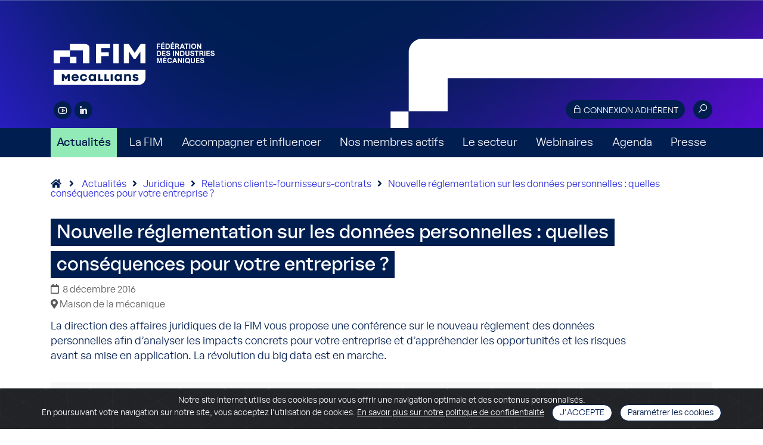

--- FILE ---
content_type: text/html; charset=UTF-8
request_url: https://www.fim.net/fr/accueil/actualites/juridique/relations-clients-fournisseurs-contrats/nouvelle-reglementation-sur-les-donnees-personnelles-quelles-consequences-pour-votre-entreprise
body_size: 6440
content:
<!DOCTYPE html>
<html xml:lang="fr" lang="fr">
<head>
			<title>Nouvelle réglementation sur les données personnelles : quelles conséquences pour votre entreprise ? | FIM</title>
		<meta charset="utf-8">
		<meta http-equiv="X-UA-Compatible" content="IE=edge">
		<meta http-equiv="Content-Type" content="text/html; charset=UTF-8">
		<meta name="format-detection" content="telephone=no">
		<link rel="icon" href="/medias/icons/favicon/cropped-favicon-32x32.png" sizes="32x32" />
		<link rel="icon" href="/medias/icons/favicon/cropped-favicon-192x192.png" sizes="192x192" />
		<link rel="apple-touch-icon" href="/medias/icons/favicon/cropped-favicon-180x180.png" />
		<meta name="msapplication-TileImage" content="/medias/icons/favicon/cropped-favicon-270x270.png" />
		<meta name="viewport" content="width=device-width, initial-scale=1.0"/>
		<!-- check_x29cu47b -->

																							<meta name="description" content="La FIM, composée de 19 syndicats, assure aux entreprises un cadre favorable à leur croissance et leur compétitivité et promeut une vision innovante et responsable de la mécanique." />
				<meta name="keywords" content="industrie, industries, mécanique, métaux, entreprises, organisation professionnelle, FIM, construction mécanique, secteur mécanique, actualite mecanicienne, marché mécanicien, industrie mécanique, constructeur machine, fabricants, fédération, fédération professionnelle, syndicat, normalisation mécanique, produit mécanique, environnement, sous-traitance, transformation des métaux, équipement, précision, biens d'équipement, économie, mecastar" />
							
					
		<link rel="canonical" href="https://www.fim.net/fr/accueil/actualites/juridique/relations-clients-fournisseurs-contrats/nouvelle-reglementation-sur-les-donnees-personnelles-quelles-consequences-pour-votre-entreprise" />

								<link href="/medias/css/bootstrap4.min.css" rel="stylesheet">
			<link href="/medias/css/flag-icon.min.css" rel="stylesheet">
			<link rel="stylesheet" href="/medias/css/all.min.css">
			<link href="/medias/css/style_mecallians.css?0.289251001769970735" rel="stylesheet">
			<link rel="stylesheet" href="https://maxst.icons8.com/vue-static/landings/line-awesome/line-awesome/1.3.0/css/line-awesome.min.css">
						<link href="/medias/css/cookiealert.css" rel="stylesheet" media="screen"/>
			<link href="/medias/css/toastr.min.css" rel="stylesheet">

			
					
					<script src="https://cdnjs.cloudflare.com/ajax/libs/popper.js/1.11.0/umd/popper.min.js" integrity="sha384-b/U6ypiBEHpOf/4+1nzFpr53nxSS+GLCkfwBdFNTxtclqqenISfwAzpKaMNFNmj4" crossorigin="anonymous"></script>
			<script type="text/javascript" src="/medias/js/jquery-1.10.2.js"></script>
			<script src="https://cdnjs.cloudflare.com/ajax/libs/popper.js/1.12.9/umd/popper.min.js" integrity="sha384-ApNbgh9B+Y1QKtv3Rn7W3mgPxhU9K/ScQsAP7hUibX39j7fakFPskvXusvfa0b4Q" crossorigin="anonymous"></script>
			<script type="text/javascript" src="/medias/js/bootstrap4.min.js"></script>
			<script type="text/javascript" src="/medias/js/toastr.min.js"></script>
			<script type="text/javascript" src="/medias/js/menu.js"></script>
			<script type="text/javascript" src="/medias/js/flex_font.js"></script>
			<script type="text/javascript" src="/medias/js/tools.js?0.289274001769970735"></script>
			<script type="text/javascript" src="/medias/js/jquery.lazy.min.js"></script>
								
		
		<!-- Global site tag (gtag.js) - Google Analytics -->
		<script async src="https://www.googletagmanager.com/gtag/js?id=UA-39134253-2"></script>
		<script>
			window.dataLayer = window.dataLayer || [];
			function gtag(){dataLayer.push(arguments);}
			gtag('js', new Date());
			gtag('config', 'UA-39134253-2');
		</script>
		<script>
			$(function() {
				$('.lazy').lazy();
			});
		</script>
	</head>

<body class=" temId-87">
<a class="top" name="top"></a>
<!--  Header START ::: -->


<header class=" d-print-none">
	<div class="container header_container">
		<img src="/medias/img/header_mecallians_shape2.svg" id="headerShape" />
		<div class="logo2025"><a href="/" class="roll"><img src="/medias/img/logo_fim_mecallians_blanc_2025.svg" class="full" /><img src="/medias/img/logo_fim_mecallians_blanc_ligne_2025.svg" class="small" style="display: none;" /></a></div>

		<div class="private">
			<button type="button" id="buttonHeaderConnexion" class="orange_btn small_btn swipe_roll text_cap " data-toggle="modal" data-target="#modalAuthenticationForm"><i class="las la-lock"></i> Connexion adhérent</button>
			<div class="search_form">
				<form action="/page/redirect/16212" id="search_form" method="get">
					<div class="round_ico search_button ">
						<input type="text" name="q" class="search_field" />
						<i class="las la-search" onclick="$('#search_form').submit();"></i>
					</div>
				</form>
			</div>

		</div>
		<div class="RS"> 
			<a href="https://www.youtube.com/LaFIMindustrie" class="round_ico blue" target="_blank"><i class="lab la-youtube"></i></a>
						<a href="https://www.linkedin.com/company/fim-federation-des-industries-mecaniques" class="round_ico blue" target="_blank"><i class="lab la-linkedin-in"></i></a> 
					</div>
		
	</div>
	
	<div class="container navigation_container" style="position: relative;">
		<div class="menu_open">Navigation</div>
		<button type="button" id="buttonHeaderConnexionResp" class="orange_btn small_btn swipe_roll text_cap " data-toggle="modal" data-target="#modalAuthenticationForm"><i class="las la-lock"></i> Connexion adhérent</button>
	</div>
	
	<!--  Nav START  -->
	<nav>
		<div class="container nav_container">
					<div class="">
			<a href="/fr/accueil/actualites" class=" active">Actualités</a>
					</div>
		<span class="separator"></span>		<div class="dropdown">
			<a href="/fr/accueil/la-fim" class="dropdown-toggle " role="button" data-toggle="dropdown" aria-haspopup="true" aria-expanded="false" id="navbarDropdown100003">La FIM</a>
							<div class="dropdown-content dropdown-menu" id="submenu100003" aria-labelledby="navbarDropdown100003"> 
					<a class="dropdown-item" href="/fr/accueil/la-fim/missions-et-engagements">Missions et engagements </a>
					<a class="dropdown-item" href="/fr/accueil/la-fim/organisation">Organisation</a>
					<a class="dropdown-item" href="/fr/accueil/la-fim/ecosysteme">Ecosystème</a>
					<a class="dropdown-item" href="/fr/accueil/la-fim/prises-de-position">Prises de position</a>
					<a class="dropdown-item" href="/fr/accueil/la-fim/medailles-de-la-mecanique">Médailles de la Mécanique</a>
					<a class="dropdown-item" href="/fr/accueil/la-fim/pourquoi-et-comment-adherer">Pourquoi et comment adhérer ?</a>
					<a class="dropdown-item" href="/fr/accueil/la-fim/abonnement-aux-newsletters-de-la-fim">Abonnement aux newsletters de la FIM</a>
					<a class="dropdown-item" href="/fr/accueil/la-fim/publications">Publications</a>
				</div>
					</div>
		<span class="separator"></span>		<div class="dropdown">
			<a href="/fr/accueil/accompagner-et-influencer" class="dropdown-toggle " role="button" data-toggle="dropdown" aria-haspopup="true" aria-expanded="false" id="navbarDropdown100009">Accompagner et influencer</a>
							<div class="dropdown-content dropdown-menu" id="submenu100009" aria-labelledby="navbarDropdown100009"> 
					<a class="dropdown-item" href="/fr/accueil/accompagner-et-influencer/developper-votre-business">Développer votre business</a>
					<a class="dropdown-item" href="/fr/accueil/accompagner-et-influencer/influencer-la-reglementation">Influencer la réglementation</a>
					<a class="dropdown-item" href="/fr/accueil/accompagner-et-influencer/vous-accompagner-vers-la-transformation">Vous accompagner vers la transformation</a>
					<a class="dropdown-item" href="/fr/accueil/accompagner-et-influencer/vous-developper-a-linternational">Vous développer à l’international</a>
					<a class="dropdown-item" href="/fr/accueil/accompagner-et-influencer/attirer-les-talents-et-former">Attirer les talents et former</a>
				</div>
					</div>
		<span class="separator"></span>		<div class="">
			<a href="/fr/accueil/nos-membres-actifs-1" class="">Nos membres actifs</a>
					</div>
		<span class="separator"></span>		<div class="dropdown">
			<a href="/fr/accueil/le-secteur" class="dropdown-toggle " role="button" data-toggle="dropdown" aria-haspopup="true" aria-expanded="false" id="navbarDropdown100015">Le secteur</a>
							<div class="dropdown-content dropdown-menu" id="submenu100015" aria-labelledby="navbarDropdown100015"> 
					<a class="dropdown-item" href="/fr/accueil/le-secteur/chiffres-cles">Chiffres clés</a>
					<a class="dropdown-item" href="/fr/accueil/le-secteur/notes-de-conjoncture">Notes de conjoncture</a>
				</div>
					</div>
		<span class="separator"></span>		<div class="">
			<a href="/fr/accueil/webinaires" class="">Webinaires</a>
					</div>
		<span class="separator"></span>		<div class="">
			<a href="/fr/accueil/agenda" class="">Agenda</a>
					</div>
		<span class="separator"></span>		<div class="">
			<a href="/fr/accueil/presse" class="">Presse</a>
					</div>
				<div class="d-block d-sm-block d-lg-none"><a href="/fr/resultats-recherche">Recherche</a></div>


		</div>
	</nav>
	<!--  Nav END  -->	
</header><!--  Header END  -->

	<!--  Main START  -->
	<main class="article event ">
		
<div class="container">
	<div class="navigationPath">
		<a href="/" class="no_underline"><i class="fas fa-home" style="margin-right: 0;"></i></a>
		<i class="fas fa-angle-right"></i>
		<a href="/page/redirect/100001">Actualités</a><i class="fas fa-angle-right"></i><a href="/page/redirect/100001?mainTag=100589">Juridique</a><i class="fas fa-angle-right"></i><a href="/page/redirect/100001?mainTag=100589">Relations clients-fournisseurs-contrats</a><i class="fas fa-angle-right"></i><a href="/page/redirect/100001?mainTag=100589">Nouvelle réglementation sur les données personnelles : quelles conséquences pour votre entreprise ?</a>	</div>
</div>

		
					
<!--  Article START  -->
<div class="container">
	<div id="" class="row x-reflex-object-content">
		<div class="col"> 
			<!--  Visuel / Titre  -->
			<div class="title">
				<div class="row">
					<div class="col">
						<h1><span>Nouvelle réglementation sur les données personnelles : quelles conséquences pour votre entreprise ?</span></h1>
						<div class="date">
							<i class="far fa-calendar"></i>&nbsp;
							8 décembre 2016
													</div>
						<div class="date"><i class="fas fa-map-marker-alt"></i> Maison de la mécanique </div>					</div>
				</div>
			</div>
		</div>
	</div>

	<!--  Texte  -->
	<div class="row">
		<div class="col texte_norm text_article">
			<p>La direction des affaires juridiques de la FIM vous propose une conf&eacute;rence sur le nouveau r&egrave;glement des donn&eacute;es personnelles afin d&rsquo;analyser les impacts concrets pour votre entreprise et d&rsquo;appr&eacute;hender les opportunit&eacute;s et les risques avant sa mise en application. La r&eacute;volution du big data est en marche.</p>
		</div>
	</div>

	<!--  Bloc d'authentification  -->
	<div class="authentication">
		<div class="row">
			<div class="col texte_norm">
				<h2>Le contenu de cet article est réservé à nos adhérents</h2>
				<div class="row justify-content-center">
					<div class="col-md-6 texte_norm">
						<p>Pour le consulter, merci de vous authentifier :</p>
						<form role="form" action="/services/authentication/login">
							<input type="text" name="strLogin" class="form-control" placeholder="identifiant" />
							<input type="password" name="strPassword" class="form-control" placeholder="mot de passe" />
							<input type="hidden" name="strRequestedUrl" value="fr/accueil/actualites/juridique/relations-clients-fournisseurs-contrats/nouvelle-reglementation-sur-les-donnees-personnelles-quelles-consequences-pour-votre-entreprise"/>
							<label><input type="checkbox" name="bolKeepAuthentication" value="on"/> Mémoriser ma connexion</label>
							<div class="text-center"><button class="orange_btn swipe_roll">Se connecter</button></div>
						</form>
					</div>
				</div>
				<p>
					
					Si vous avez oublié votre mot de passe, <a href="/page/redirect/364">cliquez ici pour le réinitialiser</a>.<br />
					Si vous faites partie d'un syndicat adhérent à la FIM mais ne possédez pas de compte d'accès, <a href="/demande-d-acces-extranet">cliquez ici pour demander la création d'un compte</a>.<br />

					<div class="focus">
						<div class="row">
							<div class="col-md-4"><img src="/medias/img/subscription.svg" class="img-fluid" /></div>
							<div class="col-md-8 content">
								<h4>Vous n’êtes ni adhérent ni abonné ?*</h4>
								Bénéficiez d'un mois gratuit d'abonnement à la Lettre d’information de la FIM et obtenez ainsi l'accès à tous les contenus du site qui y sont relayés. Pour souscrire à cet abonnement gratuit, <a href="https://www.fim.net/abonnement" style="color: #FFFFFF;">cliquez ici</a>
							</div>
						</div>
					</div>

					Pour prendre contact et connaître les modalités d'adhésion à l'un des syndicats de la FIM, <a href="/page/redirect/100006">cliquez ici pour en savoir plus</a>.<br />
				</p>
			</div>
		</div>
	</div>
</div>
				<div class="container list_actu">
	<div class="sectionTitle" style="margin-top: 60px;">Sur le même sujet...</div>
	<div class="row actu">
		
<div id="" class="col-md-6 col-lg-4 x-reflex-object-content">
		<div class="item locked">
			<a href="/page/redirect/104650" class="roll">
							<div class="visual"><img class="lazy" src="/medias/files/thumbsSource/closeup-financial-consultant-going-through-paperwork-meeting-with-client_385x231.jpg" alt="L'exception d'inexécution en cas de non-paiement" /></div>
						</a>
			<div class="text">
				<a href="/page/redirect/104650" class="roll">
					<div class="date">15 octobre 2025</div>
					<h2>
						<span>
													<i class="las la-lock roundedBlue"></i>
												L'exception d'inexécution en cas de non-paiement
						</span>
					</h2>
											L&#39;exception d&#39;inexécution est un mécanisme juridique qui permet à une partie de suspendre l&#39;exécution de ses propres obligations d’un contrat lorsqu...									</a>
				<div class="type"><a href="/page/redirect/100001?type=Actualité" class="roll">Actualité</a></div>
											</div>
			<a href="/fr/accueil/actualites?tag=100590" class="tag">Relations clients-fournisseurs</a>		</div>
</div>
<div id="" class="col-md-6 col-lg-4 x-reflex-object-content">
		<div class="item locked">
			<a href="/page/redirect/104417" class="roll">
							<div class="visual"><img class="lazy" src="/medias/files/thumbsSource/DJI_0826_Luftbild_2020_198383_385x231.jpg" alt="Incoterms et droits de douane : une note de ICC" /></div>
						</a>
			<div class="text">
				<a href="/page/redirect/104417" class="roll">
					<div class="date">13 mai 2025</div>
					<h2>
						<span>
													<i class="las la-lock roundedBlue"></i>
												Incoterms et droits de douane : une note de ICC
						</span>
					</h2>
											Une note de la chambre de commerce internationale donne des précisions sur l&#39;utilisation des Incoterms en matière de droits de douane.
									</a>
				<div class="type"><a href="/page/redirect/100001?type=Actualité" class="roll">Actualité</a></div>
											</div>
			<a href="/fr/accueil/actualites?tag=100590" class="tag">Relations clients-fournisseurs</a>		</div>
</div>
<div id="" class="col-md-6 col-lg-4 x-reflex-object-content">
		<div class="item locked">
			<a href="/page/redirect/104312" class="roll">
							<div class="visual"><img class="lazy" src="/medias/files/thumbsSource/orga%20pro%20salon%202_385x231.jpg" alt="Les conditions de la force majeure et le cas des salons" /></div>
						</a>
			<div class="text">
				<a href="/page/redirect/104312" class="roll">
					<div class="date">17 mars 2025</div>
					<h2>
						<span>
													<i class="las la-lock roundedBlue"></i>
												Les conditions de la force majeure et le cas des salons
						</span>
					</h2>
											La justice a donné raison à un organisateur qui suite à l’annulation d&#39;un salon, a refusé de rembourser l&#39;acompte versé.
									</a>
				<div class="type"><a href="/page/redirect/100001?type=Actualité" class="roll">Actualité</a></div>
											</div>
			<a href="/fr/accueil/actualites?tag=100590" class="tag">Relations clients-fournisseurs</a>		</div>
</div>	</div>
</div>

	</main>

<!-- Modal authentication -->
<div class="modal fade" id="modalAuthenticationForm" tabindex="-1" role="dialog">
	<div class="modal-dialog modal-dialog-centered" role="document">
		<div class="modal-content">
			<div class="modal-body">
				<form role="form" action="/services/authentication/login">
					<input type="hidden" name="strRequestedUrl" value="/fr/accueil/actualites/juridique/relations-clients-fournisseurs-contrats/nouvelle-reglementation-sur-les-donnees-personnelles-quelles-consequences-pour-votre-entreprise"/>
					<button type="button" class="close" data-dismiss="modal" aria-hidden="true">&times;</button>
					<h4><i class="fas fa-unlock-alt"></i> Connexion adhérent</h4>

					<input type="text" name="strLogin" class="form-control" placeholder="votre adresse email" />
					<input type="password" name="strPassword" class="form-control" placeholder="votre mot de passe" />
					
					<div>
						<label><input type="checkbox" name="bolKeepAuthentication" value="on"/> Mémoriser ma connexion</label>
					</div>
					<div class="text-center" style="margin-bottom: 15px;"><button class="orange_btn swipe_roll text_cap">se connecter</button></div>

					<div style="text-align: center; margin-bottom: 10px;"><a href="/page/redirect/364" class="linkFx">Mot de passe oublié ?</a></div>
					<div style="text-align: center;"><a href="/demande-d-acces-extranet" class="linkFx">Pas de compte ?</a></div>
				</form>
			</div>
		</div>
	</div>
</div>
<!-- Modal authentication -->

<!--  FOOTER START  -->
<footer class="d-print-none">
	<div class="container">
		<div class="row">
			<div class="col-lg-4 logo2025">
				<img src="/medias/img/logo_fim_2025.svg" alt="FIM"/>
				<div class="followUs">
					<h2>Nous suivre</h2>
					<div class="RS"> 
						<a href="https://www.youtube.com/LaFIMindustrie" class="round_ico blue" target="_blank"><i class="lab la-youtube"></i></a>
												<a href="https://www.linkedin.com/company/fim-federation-des-industries-mecaniques" class="round_ico blue" target="_blank"><i class="lab la-linkedin-in"></i></a> 
										  	</div>
				  </div>
			</div>
			<div class="col-lg-4 contact">
				<h2><i class="las la-map-marker"></i> Nos coordonnées</h2>
				<p>FIM - 39/41 rue Louis Blanc<br>92400 Courbevoie<br>Tél. 01.47.17.60.88</p>
				<a href="/medias/img/plan-metro-maison-de-la-mecanique.jpg" class="orange_btn swipe_roll" target="_blank"><i class="las la-map-marked-alt"></i> venir à la FIM</a>
			</div>
			<div class="col-lg-4 links">
				<h2><i class="las la-paperclip"></i> Liens utiles</h2><br>
				<a href="mailto:webmaster@fimeca.org" class="roll">Contact</a><br>
				<a href="/page/redirect/100015" class="roll">Presse</a><br>
				<a href="#" data-toggle="modal" data-target="#modalAuthenticationForm" class="roll">Accès adhérent</a><br>
				<a href="/page/redirect/100043" class="roll">Mentions légales</a><br>
				<a href="/page/redirect/100710" class="roll">Politique de confidentialité</a><br>
			</div>
		</div>
	</div>	
</footer>
<div class="footerMecallians">
	<div class="container d-flex justify-content-center align-items-center">
		<div class="logo">
			Co-fondateur de<br>
			<img src="/medias/img/logo_mecallians_blanc_footer2.svg" />
		</div>
		<div class="baseline">
			Mecallians est la banière commune des industries mécaniques, créée à l'initiative de la FIM, du CETIM, de l'UNM, de Sofitech et de Cemeca.
		</div>
		<div class="link_website_mecallians">
			<a href="https://www.mecallians.fr" class="purple_btn">Découvrir Mecallians</a>
		</div>
	</div>
</div>
<!-- inclustion toaster prospect -->
<!--  FOOTER END  -->	

<!-- START Cookie-Alert -->
<div class="alert text-center cookiealert" role="alert">
	Notre site internet utilise des cookies pour vous offrir une navigation optimale et des contenus personnalisés.<br>
	En poursuivant votre navigation sur notre site, vous acceptez l'utilisation de cookies. <a href="/page/redirect/100043" target="_blank">En savoir plus sur notre politique de confidentialité</a>

	<button type="button" class="fullBlue_btn small_btn swipe_roll text_cap acceptcookies" aria-label="Close">J'accepte</button>
	<button type="button" class="fullBlue_btn small_btn swipe_roll acceptcookies" onclick="location.href='/fr/mentions-legales#cookies';">Paramétrer les cookies</button>
</div>
<script type="text/javascript" src="/medias/js/cookiealert.js"></script>
<!-- END Cookie-Alert -->

<!-- Addthis -->
<script type="text/javascript" src="//s7.addthis.com/js/300/addthis_widget.js#pubid=ra-58d842ecc3ec114f"></script>



<!-- Matomo -->
<script type="text/javascript">
  var _paq = window._paq || [];
  /* tracker methods like "setCustomDimension" should be called before "trackPageView" */
  _paq.push(["setCookieDomain", "*.www.fim.net"]);
  _paq.push(["setDomains", ["*.www.fim.net","*.fim.net","*.www.fim.net"]]);
  _paq.push(['trackPageView']);
  _paq.push(['enableLinkTracking']);
  (function() {
    var u="//www.fim.net/piwik/";
    _paq.push(['setTrackerUrl', u+'matomo.php']);
    _paq.push(['setSiteId', '1']);
    var d=document, g=d.createElement('script'), s=d.getElementsByTagName('script')[0];
    g.type='text/javascript'; g.async=true; g.defer=true; g.src=u+'matomo.js'; s.parentNode.insertBefore(g,s);
  })();
</script>
<noscript><p><img src="//www.fim.net/piwik/matomo.php?idsite=1&amp;rec=1" style="border:0;" alt="" /></p></noscript>
<!-- End Matomo Code -->

<!-- Hotjar Tracking Code for https://www.fim.net/ -->
<script>
    (function(h,o,t,j,a,r){
        h.hj=h.hj||function(){(h.hj.q=h.hj.q||[]).push(arguments)};
        h._hjSettings={hjid:2624588,hjsv:6};
        a=o.getElementsByTagName('head')[0];
        r=o.createElement('script');r.async=1;
        r.src=t+h._hjSettings.hjid+j+h._hjSettings.hjsv;
        a.appendChild(r);
    })(window,document,'https://static.hotjar.com/c/hotjar-','.js?sv=');
</script>


</body>
</html>

--- FILE ---
content_type: image/svg+xml
request_url: https://www.fim.net/medias/img/subscription.svg
body_size: 13092
content:
<?xml version="1.0" encoding="utf-8"?>
<!-- Generator: Adobe Illustrator 18.1.1, SVG Export Plug-In . SVG Version: 6.00 Build 0)  -->
<svg version="1.1" xmlns="http://www.w3.org/2000/svg" xmlns:xlink="http://www.w3.org/1999/xlink" x="0px" y="0px"
	 viewBox="0 0 339.3 170" enable-background="new 0 0 339.3 170" xml:space="preserve">
<g id="Calque_1">
	<rect x="-0.5" y="-0.3" fill="#2E41B0" width="340.2" height="170.1"/>
</g>
<g id="Calque_2" display="none">
	<path id="XMLID_318_" display="inline" fill="#C8E5FF" d="M122.7,24.6l-1-0.5c-1.3-0.7-1.9-2.2-1.5-3.7l0.3-1.1
		c0.3-1.1,0-2.3-0.8-3.1l-1.8-1.8l-1.8-1.8c-0.8-0.8-2-1.1-3.1-0.8l-1.1,0.3c-1.4,0.4-2.9-0.2-3.7-1.5l-0.5-1
		c-0.5-1-1.6-1.6-2.7-1.6h-2.6h-2.6c-1.1,0-2.2,0.6-2.7,1.6l-0.5,1c-0.7,1.3-2.2,1.9-3.7,1.5l-1.1-0.3c-1.1-0.3-2.3,0-3.1,0.8
		l-1.8,1.8l-1.8,1.8c-0.8,0.8-1.1,2-0.8,3.1l0.3,1.1c0.4,1.4-0.2,2.9-1.5,3.7l-1,0.5c-1,0.5-1.6,1.6-1.6,2.7v2.6v2.6
		c0,1.1,0.6,2.2,1.6,2.7l1,0.5c1.3,0.7,1.9,2.2,1.5,3.7l-0.3,1.1c-0.3,1.1,0,2.3,0.8,3.1l1.8,1.8l1.8,1.8c0.8,0.8,2,1.1,3.1,0.8
		l1.1-0.3c1.4-0.4,2.9,0.2,3.7,1.5l0.5,1c0.5,1,1.6,1.6,2.7,1.6h2.6h2.6c1.1,0,2.2-0.6,2.7-1.6l0.5-1c0.7-1.3,2.2-1.9,3.7-1.5
		L113,48c1.1,0.3,2.3,0,3.1-0.8l1.8-1.8l1.8-1.8c0.8-0.8,1.1-2,0.8-3.1l-0.3-1.1c-0.4-1.4,0.2-2.9,1.5-3.7l1-0.5
		c1-0.5,1.6-1.6,1.6-2.7v-2.6v-2.6C124.3,26.2,123.7,25.1,122.7,24.6z M102.4,39.8c-5.4,0-9.9-4.4-9.9-9.9s4.4-9.9,9.9-9.9
		c5.4,0,9.9,4.4,9.9,9.9S107.9,39.8,102.4,39.8z"/>
	<path id="XMLID_314_" display="inline" fill="#C8E5FF" d="M80.3,9.1l-0.8-0.4c-1.1-0.6-1.6-1.8-1.2-2.9l0.3-0.8
		c0.3-0.9,0-1.9-0.6-2.5L76.5,1L75-0.5c-0.7-0.7-1.6-0.9-2.5-0.6l-0.8,0.3c-1.1,0.3-2.4-0.2-2.9-1.2l-0.4-0.8
		c-0.4-0.8-1.3-1.3-2.2-1.3H64h-2.1c-0.9,0-1.8,0.5-2.2,1.3l-0.4,0.8c-0.6,1.1-1.8,1.6-2.9,1.2l-0.8-0.3c-0.9-0.3-1.9,0-2.5,0.6
		L51.5,1L50,2.4c-0.7,0.7-0.9,1.6-0.6,2.5l0.3,0.8c0.3,1.1-0.2,2.4-1.2,2.9l-0.8,0.4c-0.8,0.4-1.3,1.3-1.3,2.2v2.1v2.1
		c0,0.9,0.5,1.8,1.3,2.2l0.8,0.4c1.1,0.6,1.6,1.8,1.2,2.9l-0.3,0.8c-0.3,0.9,0,1.9,0.6,2.5l1.5,1.5l1.5,1.5c0.7,0.7,1.6,0.9,2.5,0.6
		l0.8-0.3c1.1-0.3,2.4,0.2,2.9,1.2l0.4,0.8c0.4,0.8,1.3,1.3,2.2,1.3H64h2.1c0.9,0,1.8-0.5,2.2-1.3l0.4-0.8c0.6-1.1,1.8-1.6,2.9-1.2
		l0.8,0.3c0.9,0.3,1.9,0,2.5-0.6l1.5-1.5l1.5-1.5c0.7-0.7,0.9-1.6,0.6-2.5l-0.3-0.8c-0.3-1.1,0.2-2.4,1.2-2.9l0.8-0.4
		c0.8-0.4,1.3-1.3,1.3-2.2v-2.1v-2.1C81.7,10.4,81.1,9.6,80.3,9.1z M64,21.4c-4.4,0-7.9-3.6-7.9-7.9s3.6-7.9,7.9-7.9
		c4.4,0,7.9,3.6,7.9,7.9S68.4,21.4,64,21.4z"/>
	<path id="XMLID_326_" display="inline" fill="#C8E5FF" d="M70.5,45.4L69.7,45c-1.1-0.6-1.6-1.8-1.2-2.9l0.3-0.8
		c0.3-0.9,0-1.9-0.6-2.5l-1.5-1.5l-1.5-1.5c-0.7-0.7-1.6-0.9-2.5-0.6l-0.8,0.3c-1.1,0.3-2.4-0.2-2.9-1.2l-0.4-0.8
		C58,32.5,57.2,32,56.3,32h-2.1h-2.1c-0.9,0-1.8,0.5-2.2,1.3l-0.4,0.8c-0.6,1.1-1.8,1.6-2.9,1.2l-0.8-0.3c-0.9-0.3-1.9,0-2.5,0.6
		l-1.5,1.5l-1.5,1.5c-0.7,0.7-0.9,1.6-0.6,2.5l0.3,0.8c0.3,1.1-0.2,2.4-1.2,2.9l-0.8,0.4c-0.8,0.4-1.3,1.3-1.3,2.2v2.1v2.1
		c0,0.9,0.5,1.8,1.3,2.2l0.8,0.4c1.1,0.6,1.6,1.8,1.2,2.9l-0.3,0.8c-0.3,0.9,0,1.9,0.6,2.5l1.5,1.5l1.5,1.5c0.7,0.7,1.6,0.9,2.5,0.6
		l0.8-0.3c1.1-0.3,2.4,0.2,2.9,1.2l0.4,0.8c0.4,0.8,1.3,1.3,2.2,1.3h2.1h2.1c0.9,0,1.8-0.5,2.2-1.3l0.4-0.8c0.6-1.1,1.8-1.6,2.9-1.2
		l0.8,0.3c0.9,0.3,1.9,0,2.5-0.6l1.5-1.5l1.5-1.5c0.7-0.7,0.9-1.6,0.6-2.5l-0.3-0.8c-0.3-1.1,0.2-2.4,1.2-2.9l0.8-0.4
		c0.8-0.4,1.3-1.3,1.3-2.2v-2.1v-2.1C71.8,46.7,71.3,45.8,70.5,45.4z M54.2,57.6c-4.4,0-7.9-3.6-7.9-7.9s3.6-7.9,7.9-7.9
		s7.9,3.6,7.9,7.9S58.6,57.6,54.2,57.6z"/>
	<path id="XMLID_323_" display="inline" fill="#FFFFFF" d="M108.5,118.2l-0.8-0.4c-1.1-0.6-1.6-1.8-1.2-2.9l0.3-0.8
		c0.3-0.9,0-1.9-0.6-2.5l-1.5-1.5l-1.5-1.5c-0.7-0.7-1.6-0.9-2.5-0.6l-0.8,0.3c-1.1,0.3-2.4-0.2-2.9-1.2l-0.4-0.8
		c-0.4-0.8-1.3-1.3-2.2-1.3h-2.1h-2.1c-0.9,0-1.8,0.5-2.2,1.3l-0.4,0.8c-0.6,1.1-1.8,1.6-2.9,1.2l-0.8-0.3c-0.9-0.3-1.9,0-2.5,0.6
		l-1.5,1.5l-1.5,1.5c-0.7,0.7-0.9,1.6-0.6,2.5l0.3,0.8c0.3,1.1-0.2,2.4-1.2,2.9l-0.8,0.4c-0.8,0.4-1.3,1.3-1.3,2.2v2.1v2.1
		c0,0.9,0.5,1.8,1.3,2.2l0.8,0.4c1.1,0.6,1.6,1.8,1.2,2.9l-0.3,0.8c-0.3,0.9,0,1.9,0.6,2.5l1.5,1.5l1.5,1.5c0.7,0.7,1.6,0.9,2.5,0.6
		l0.8-0.3c1.1-0.3,2.4,0.2,2.9,1.2l0.4,0.8c0.4,0.8,1.3,1.3,2.2,1.3h2.1h2.1c0.9,0,1.8-0.5,2.2-1.3l0.4-0.8c0.6-1.1,1.8-1.6,2.9-1.2
		l0.8,0.3c0.9,0.3,1.9,0,2.5-0.6l1.5-1.5l1.5-1.5c0.7-0.7,0.9-1.6,0.6-2.5l-0.3-0.8c-0.3-1.1,0.2-2.4,1.2-2.9l0.8-0.4
		c0.8-0.4,1.3-1.3,1.3-2.2v-2.1v-2.1C109.8,119.5,109.3,118.7,108.5,118.2z M92.2,130.5c-4.4,0-7.9-3.6-7.9-7.9
		c0-4.4,3.6-7.9,7.9-7.9c4.4,0,7.9,3.6,7.9,7.9C100.1,126.9,96.6,130.5,92.2,130.5z"/>
	<path id="XMLID_320_" display="inline" fill="#FFFFFF" d="M77.3,97.8l-0.8-0.4c-1.1-0.6-1.6-1.8-1.2-2.9l0.3-0.8
		c0.3-0.9,0-1.9-0.6-2.5l-1.5-1.5L72,88.1c-0.7-0.7-1.6-0.9-2.5-0.6l-0.8,0.3c-1.1,0.3-2.4-0.2-2.9-1.2l-0.4-0.8
		c-0.4-0.8-1.3-1.3-2.2-1.3H61h-2.1c-0.9,0-1.8,0.5-2.2,1.3l-0.4,0.8c-0.6,1.1-1.8,1.6-2.9,1.2l-0.8-0.3c-0.9-0.3-1.9,0-2.5,0.6
		l-1.5,1.5L47,91.1c-0.7,0.7-0.9,1.6-0.6,2.5l0.3,0.8c0.3,1.1-0.2,2.4-1.2,2.9l-0.8,0.4c-0.8,0.4-1.3,1.3-1.3,2.2v2.1v2.1
		c0,0.9,0.5,1.8,1.3,2.2l0.8,0.4c1.1,0.6,1.6,1.8,1.2,2.9l-0.3,0.8c-0.3,0.9,0,1.9,0.6,2.5l1.5,1.5L50,116c0.7,0.7,1.6,0.9,2.5,0.6
		l0.8-0.3c1.1-0.3,2.4,0.2,2.9,1.2l0.4,0.8c0.4,0.8,1.3,1.3,2.2,1.3H61h2.1c0.9,0,1.8-0.5,2.2-1.3l0.4-0.8c0.6-1.1,1.8-1.6,2.9-1.2
		l0.8,0.3c0.9,0.3,1.9,0,2.5-0.6l1.5-1.5l1.5-1.5c0.7-0.7,0.9-1.6,0.6-2.5l-0.3-0.8c-0.3-1.1,0.2-2.4,1.2-2.9l0.8-0.4
		c0.8-0.4,1.3-1.3,1.3-2.2v-2.1V100C78.7,99.1,78.1,98.2,77.3,97.8z M61,110c-4.4,0-7.9-3.6-7.9-7.9c0-4.4,3.6-7.9,7.9-7.9
		c4.4,0,7.9,3.6,7.9,7.9C68.9,106.5,65.4,110,61,110z"/>
	<g id="XMLID_72_" display="inline">
		<path id="XMLID_67_" fill="#00D7B3" d="M151.7,102.5H63.8c-3.1,0-5.7-2.5-5.7-5.7V49.2c0-3.1,2.5-5.7,5.7-5.7h87.9
			c3.1,0,5.7,2.5,5.7,5.7v47.7C157.4,100,154.8,102.5,151.7,102.5z"/>
		<rect id="XMLID_68_" x="58.1" y="53.5" fill="#FFFFFF" width="99.3" height="13"/>
		<g id="XMLID_70_">
			<path id="XMLID_69_" fill="#FFFFFF" d="M82,80.1H69.1c-1.9,0-3.5-1.6-3.5-3.5l0,0c0-1.9,1.6-3.5,3.5-3.5H82
				c1.9,0,3.5,1.6,3.5,3.5l0,0C85.5,78.5,83.9,80.1,82,80.1z"/>
			<path id="XMLID_71_" fill="#FFFFFF" d="M82,91.4H69.1c-1.9,0-3.5-1.6-3.5-3.5l0,0c0-1.9,1.6-3.5,3.5-3.5H82
				c1.9,0,3.5,1.6,3.5,3.5l0,0C85.5,89.8,83.9,91.4,82,91.4z"/>
		</g>
		<path id="XMLID_74_" fill="#FFFFFF" d="M143.7,76.9c-1.5,0-2.9,0.6-3.9,1.7c-1-1-2.3-1.7-3.9-1.7c-2.9,0-5.3,2.4-5.3,5.3
			c0,2.9,2.4,5.3,5.3,5.3c1.5,0,2.9-0.6,3.9-1.7c1,1,2.3,1.7,3.9,1.7c2.9,0,5.3-2.4,5.3-5.3C149,79.3,146.6,76.9,143.7,76.9z"/>
	</g>
	<g id="XMLID_16_" display="inline">
		<path id="XMLID_18_" fill="#025DB0" d="M183,123.6h-45.7V98.9c0-8.8,7.1-15.9,15.9-15.9h13.9c8.8,0,15.9,7.1,15.9,15.9V123.6z
			 M149.8,111.1h20.7V98.9c0-1.9-1.5-3.4-3.4-3.4h-13.9c-1.9,0-3.4,1.5-3.4,3.4V111.1z"/>
		<path id="XMLID_14_" fill="#77B3FF" d="M183,170.5h-45.8c-4.4,0-7.9-3.6-7.9-7.9v-44.2c0-4.4,3.6-7.9,7.9-7.9H183
			c4.4,0,7.9,3.6,7.9,7.9v44.2C190.9,166.9,187.4,170.5,183,170.5z"/>
		<g id="XMLID_13_">
			<path id="XMLID_10_" fill="#FFBE00" d="M96,162.9l-0.5,3l3.6,1.2c0,0,4.2-0.6,4.5,3.3H92.1l0.2-7.5L96,162.9z"/>
			<path id="XMLID_8_" fill="#FFBE00" d="M53.8,158.5l-2.2,1.7l-4.5,2.6l5.9,7.7h6.2c0,0,0.4-3.7-4-4.1l-1.5-4.1l1.9-1.1L53.8,158.5
				z"/>
			<path id="XMLID_6_" fill="#2D0D0F" d="M78.9,131.8c0,0,14.4,8.3,19.4,14.4c5,6-1.9,18.4-1.9,18.4h-4.7c0,0-2.1-7.8,0.5-13.9
				c0,0-8.1-0.3-17.3-8.4L78.9,131.8z"/>
			<linearGradient id="XMLID_34_" gradientUnits="userSpaceOnUse" x1="93.0469" y1="165.8304" x2="80.9308" y2="135.5791">
				<stop  offset="0" style="stop-color:#FFFFFF"/>
				<stop  offset="1" style="stop-color:#45191A"/>
			</linearGradient>
			<path id="XMLID_15_" fill="url(#XMLID_34_)" d="M85.2,142.5l5.1-2.2l-5.3-3.5l-6.8,4l-1.6,3.2c8.4,6.7,15.6,7,15.6,7
				c-2.6,6-0.5,13.9-0.5,13.9h0.7c-1.6-6.6,1.7-14.6,1.7-14.6C86.8,148.5,85.2,142.5,85.2,142.5z"/>
			<path id="XMLID_1_" fill="#FFAE78" d="M100.2,118.4c0,0,11.7,4.2,27.3,5.5v3c0,0-10.8,0.5-24.7-2.3L100.2,118.4z"/>
			<path id="XMLID_3_" fill="none" stroke="#FFAE78" stroke-miterlimit="10" d="M105.6,115.4c0,0-14.3-0.1-24.2,11.3
				c-9.8,11.4-12.7,25.8-26.6,31.7"/>
			<path id="XMLID_7_" fill="#45191A" d="M78.2,130.3c0,0-3.5,2.3-5,7.3c0,0-4.2,5.1-6.9,10.6c0,0-7.3,2.7-13.1,10.1l2.2,3.3
				c0,0,8.5-2.7,15.4-6.6c6.9-4,14-13.8,14-13.8l5.9-1.6L78.2,130.3z"/>
			<path id="XMLID_2_" fill="#FFAE78" d="M114.7,114.8c0,0,0.5,6-2.9,7.1c-3.4,1-5.1-2.8-7.2-2.7c-1.3,0.1-2,0.9-2,0.9l-1.7-4.1
				c0,0,2.5-0.5,4-1.9c0,0,0.8-2.7,3.1-3.3C110.2,110.2,114.2,110.3,114.7,114.8z"/>
			<path id="XMLID_5_" fill="#025DB0" d="M101.1,115.7c0,0-13,0.6-23.4,14.9c0,0,4.8,7.2,13.4,10.2c0,0,10.5-7.6,11.8-20.7
				L101.1,115.7z"/>
			<path id="XMLID_4_" fill="#025DB0" d="M98.1,116.8c0,0,3.8,1.7,10.8,3.7l-1.8,7c0,0-4.2,0.3-10-2.7"/>
			<linearGradient id="XMLID_35_" gradientUnits="userSpaceOnUse" x1="95.3356" y1="140.4972" x2="97.5244" y2="117.672">
				<stop  offset="0" style="stop-color:#FFFFFF"/>
				<stop  offset="1" style="stop-color:#025DB0"/>
			</linearGradient>
			<path id="XMLID_11_" fill="url(#XMLID_35_)" d="M101.3,126.5c0,0-2.1-0.5-5.5-2.7l-5.3,16.8c0.1,0.1,0.3,0.1,0.4,0.2
				c0,0,7.1-5.1,10.3-14.2L101.3,126.5z"/>
			<path id="XMLID_12_" fill="#FFAE78" d="M127.1,124.1c0,0,1.3-1.7,2-2.7c0.7-1,2-2.3,2.8-2.5c0.8-0.1-1.2,2.4-1.2,2.4
				s-0.3,1.9-1,2.7c0,0-0.1,2.9-2.3,2.9L127.1,124.1z"/>
			<path id="XMLID_9_" fill="#45191A" d="M108.1,115.7c0,0-0.7-1.3-1.3-0.5c-0.7,0.8-0.7,1.9,0.3,2.2c0,0-1.2,0.9-2.4,0.1
				c-1.2-0.8-2.2-2-2.2-2s1.9-0.9,2.3-1.6c0.4-0.7,0.4-2.7,1.8-3.2s6-0.2,7.8-0.9c0,0-0.1,0.8-0.5,1.1c0,0,1-0.4,1.5-1.9
				c0,0,1.8,2.7-0.7,5.3c0,0-1.3,0.1-2.8-0.9c-1.5-1-2.8,0-2.6,0.9c0.2,0.9,0.3,2.5-1,3.3C108.2,117.6,108.9,116,108.1,115.7z"/>
		</g>
		<path id="XMLID_21_" fill="#025DB0" d="M165.1,149.2l-2.3-9.6c1.4-0.9,2.3-2.4,2.3-4.2c0-2.8-2.2-5-5-5s-5,2.2-5,5
			c0,1.8,0.9,3.3,2.3,4.2l-2.3,9.6c-0.2,0.8,0.4,1.5,1.2,1.5h3.8h3.8C164.7,150.6,165.3,149.9,165.1,149.2z"/>
	</g>
</g>
<g id="Calque_4" display="none">
	<ellipse display="inline" opacity="0.55" fill="#D9E8FF" cx="82.1" cy="177.4" rx="93.6" ry="8.6"/>
	<g display="inline">
		<path fill="#ACC9F9" d="M55.3,173c0,0-54.6,0-67.8,0c-13.2,0-11.1-15.7,25.7-8.7c-9-4.1-9.1-9.7-8.3-11.1c0.7-1.4,3.3-2.2,4.8-2.1
			c4.7,0.4,8.2,3.3,12.3,5.6c-7.4-4.8-12-13.7-11.7-22.5c0.1-2.4,0.6-5,2.4-6.7c2-1.9,5.3-3.1,8-2.6c5,1,14.1,9.3,17.7,12.8
			c-18.5-17.1-25.6-43.9-13.7-50.1c20-10.3,35.1,48.2,35.1,48.2s-9.9-44,6.7-44.2c16.7-0.3,3.1,51.1,3.1,51.1"/>
	</g>
	<path display="inline" fill="#FFFFFF" d="M49.4,141.3c2.2,0,4.3,0.4,6.2,1c0.5-16.3,13.8-29.4,30.2-29.4
		c16.7,0,30.3,13.5,30.3,30.3c0,0.8,0,1.5-0.1,2.3c2.9-4.9,8.3-8.2,14.4-8.2c9.3,0,16.8,7.5,16.8,16.8c0,1.3-0.2,2.6-0.5,3.8
		c1.7-1,3.7-1.5,5.8-1.5c6.6,0,12,5.4,12,12c0,6.6-5.4,12-12,12c-6.6,0-94.7,0-103.2,0c-10.8,0-19.5-8.7-19.5-19.5
		S38.6,141.3,49.4,141.3z"/>
	<path display="inline" opacity="0.5" fill="#B3C9FF" d="M128.7-4.4c0.3-2.2,0.3-4.6,0.1-6.9c-0.2-2.3-0.7-4.6-1.4-6.8l-8.3,2
		c-0.8-2.3-1.9-4.5-3.4-6.4l6.4-5.7c-2.8-3.7-6.5-6.7-10.6-8.8l-4.5,7.3c-2.2-1.1-4.5-1.8-6.9-2.2l0.5-8.5c-2.2-0.3-4.6-0.3-6.9-0.1
		c-2.3,0.2-4.6,0.7-6.8,1.4l2,8.3c-2.3,0.8-4.5,1.9-6.4,3.4l-5.7-6.4c-3.7,2.8-6.7,6.5-8.8,10.6l7.3,4.5c-1.1,2.2-1.8,4.5-2.2,6.9
		l-8.5-0.5c-0.3,2.2-0.3,4.6-0.1,6.9c0.2,2.3,0.7,4.6,1.4,6.8l8.3-2c0.8,2.3,1.9,4.5,3.4,6.4l-6.4,5.7c2.8,3.7,6.5,6.7,10.6,8.8
		l4.5-7.3c2.2,1.1,4.5,1.8,6.9,2.2l-0.5,8.5c2.2,0.3,4.6,0.3,6.9,0.1c2.3-0.2,4.6-0.7,6.8-1.4l-2-8.3c2.3-0.8,4.5-1.9,6.4-3.4
		l5.7,6.4c3.7-2.8,6.7-6.5,8.8-10.6L118,2.1c1.1-2.2,1.8-4.5,2.2-6.9L128.7-4.4z M97.8,4.7C90.6,5.4,84.2,0.1,83.5-7.2
		c-0.7-7.3,4.7-13.7,11.9-14.3c7.3-0.7,13.7,4.7,14.3,11.9C110.4-2.3,105.1,4.1,97.8,4.7z"/>
	<g display="inline">
		<g>
			<g>
				<path fill="#BDD0FF" d="M311.1,86.7c-3.6-12.3-0.9-25.6,3.3-37.7c1-2.9,2.2-5.9,4.4-8.1c1.1-1.1,2.7-2,4.2-1.7
					c2.3,0.5,3.2,3.2,3.5,5.5c1.6,14.5-8,27.9-10.4,42.3"/>
			</g>
			<g>
				<path fill="#BDD0FF" d="M300.9,80.5c-0.7-3.7-1.7-7.3-3.4-10.6c-1.7-3.3-4.3-6.2-7.6-8c-1.5-0.8-3.4-1.2-4.7-0.1
					c-1.4,1.2-0.9,3.4-0.1,5.1c4.4,8.9,15.6,12.9,19.9,21.9"/>
			</g>
			<g>
				<path fill="#BDD0FF" d="M306.1,87.8c-2.8-5.2-5.5-10.5-7-16.2c-1.5-5.7-1.9-11.9,0.1-17.5c0.6-1.7,2.1-3.7,3.8-3.1
					c0.6,0.2,1.1,0.8,1.5,1.3c3.2,4.2,4.4,9.6,5,14.9c0.6,5.3,0.6,10.6,1.8,15.8c0.2,0.8,0.4,1.6,0.9,2.1c0.5,0.6,1.5,0.8,2.1,0.3
					c0.3-0.3,0.5-0.7,0.7-1.1c0.7-2.3,12.2-26,22.5-27.7c0.8-0.1,1.7-0.2,2.5-0.1c13,2.2-16.3,29.3-16.5,33.3
					c10.6-9.1,12.8-10.7,17.7-11.6c3.7-0.7,10.2,2.6,8.1,7.2c-1.5,3.1-5.1,4.5-8.6,5.2c-3.7,0.7-7.5,1-11.2,2c-3.6,1-7.2,3-9.1,6.3"
					/>
			</g>
		</g>
		<path fill="#FFFFFF" d="M335.3,92.2c-2,0-3.9,0.3-5.7,0.9c-0.4-14.8-12.5-26.7-27.4-26.7c-15.2,0-27.5,12.3-27.5,27.5
			c0,0.7,0,1.4,0.1,2.1c-2.7-4.5-7.5-7.5-13.1-7.5c-8.4,0-15.2,6.8-15.2,15.2c0,1.2,0.2,2.3,0.4,3.5c-1.6-0.9-3.4-1.4-5.3-1.4
			c-6,0-10.9,4.9-10.9,10.9s4.9,10.9,10.9,10.9c6,0,86,0,93.7,0c9.8,0,17.7-7.9,17.7-17.7S345.1,92.2,335.3,92.2z"/>
	</g>
	<path display="inline" opacity="0.5" fill="#B3C9FF" d="M267.4,34.9c0.7-1.3,1.2-2.7,1.6-4.2c0.4-1.5,0.6-3,0.6-4.5l-5.5-0.6
		c0-1.6-0.2-3.2-0.7-4.7l5.1-2.1c-1-2.9-2.5-5.5-4.6-7.7l-4.3,3.5c-1.1-1.1-2.4-2.1-3.8-2.8l2.1-5.1c-1.3-0.7-2.7-1.2-4.2-1.6
		c-1.5-0.4-3-0.6-4.5-0.6l-0.6,5.5c-1.6,0-3.2,0.2-4.7,0.7l-2.1-5.1c-2.9,1-5.5,2.5-7.7,4.6l3.5,4.3c-1.1,1.1-2.1,2.4-2.8,3.8
		l-5.1-2.1c-0.7,1.3-1.2,2.7-1.6,4.2c-0.4,1.5-0.6,3-0.6,4.5l5.5,0.6c0,1.6,0.2,3.2,0.7,4.7l-5.1,2.1c1,2.9,2.5,5.5,4.6,7.7l4.3-3.5
		c1.1,1.1,2.4,2.1,3.8,2.8l-2.1,5.1c1.3,0.7,2.7,1.2,4.2,1.6c1.5,0.4,3,0.6,4.5,0.6l0.6-5.5c1.6,0,3.2-0.2,4.7-0.7l2.1,5.1
		c2.9-1,5.5-2.5,7.7-4.6l-3.5-4.3c1.1-1.1,2.1-2.4,2.8-3.8L267.4,34.9z M246.4,33.9c-4.6-1.2-7.4-5.8-6.2-10.4
		c1.2-4.6,5.8-7.4,10.4-6.2c4.6,1.2,7.4,5.8,6.2,10.4C255.7,32.3,251,35,246.4,33.9z"/>
</g>
<g id="Calque_3" display="none">
	<g display="inline">
		<g>
			<g>
				<g>
					<g>
						<path fill="#263238" d="M256.5,156.9h-165c-8,0-14.6-6.5-14.6-14.6V43.1c0-8,6.5-14.6,14.6-14.6h165c8,0,14.6,6.5,14.6,14.6
							v99.2C271,150.4,264.5,156.9,256.5,156.9z"/>
					</g>
				</g>
				<g>
					<g>
						<path fill="#263238" d="M267.9,158.7H80c-6.2,0-11.2-5-11.2-11.2l0,0h210.3l0,0C279.1,153.6,274.1,158.7,267.9,158.7z"/>
					</g>
				</g>
				<g>
					<g>
						<polygon fill="#455A64" points="154.8,147.4 157.5,151.6 194.2,151.6 196.6,147.4 						"/>
					</g>
				</g>
			</g>
			<g>
				<g>
					<g>
						<g>
							<g>
								<g>
									<path fill="#EBEBEB" d="M258.6,141.7H89.2c-1.8,0-3.3-1.5-3.3-3.3V40.6c0-1.8,1.5-3.3,3.3-3.3h169.4c1.8,0,3.3,1.5,3.3,3.3
										v97.8C261.9,140.3,260.4,141.7,258.6,141.7z"/>
								</g>
							</g>
						</g>
						<g>
							<g>
								<g>
									<rect x="85.9" y="45" fill="#FAFAFA" width="176" height="96.7"/>
								</g>
							</g>
						</g>
						<g>
							<g>
								<g>
									<circle fill="#263238" cx="98.9" cy="41.4" r="1.4"/>
								</g>
							</g>
						</g>
						<g>
							<g>
								<g>
									<circle fill="#263238" cx="90.4" cy="41.4" r="1.4"/>
								</g>
							</g>
						</g>
						<g>
							<g>
								<g>
									<circle fill="#263238" cx="94.5" cy="41.4" r="1.4"/>
								</g>
							</g>
						</g>
					</g>
				</g>
			</g>
			<g>
				<g>
					<path fill="#455A64" d="M269.4,147.4c0,0.1-43.1,0.1-96.2,0.1c-53.2,0-96.2-0.1-96.2-0.1c0-0.1,43.1-0.1,96.2-0.1
						C226.3,147.3,269.4,147.4,269.4,147.4z"/>
				</g>
			</g>
		</g>
	</g>
	<g display="inline">
		<g>
			<path fill="#DB856E" d="M47.5,60.6c2.7,3.3,5,11,7.8,14.2c1.4,1.6,11.2,10.1,17.9,13.8c0.3-2,4.5-0.8,3-2.1
				c-4.6-4.2-12.7-8.4-15.4-16.1c-1.8-5-8.5-16.3-8.5-16.3"/>
		</g>
		<g id="XMLID_17_">
			<path id="XMLID_27_" fill="#E8D921" d="M115,95.4L60,88c-3.1-0.4-5.3-3.3-4.9-6.4l3.8-28.1c0.4-3.1,3.3-5.3,6.4-4.9l55,7.4
				c3.1,0.4,5.3,3.3,4.9,6.4l-3.8,28.1C120.9,93.6,118.1,95.8,115,95.4z"/>
			
				<rect id="XMLID_26_" x="57.9" y="59" transform="matrix(0.9911 0.1329 -0.1329 0.9911 9.2295 -11.5747)" fill="#FFFFFF" width="66.8" height="8.7"/>
			<g id="XMLID_23_">
				<path id="XMLID_25_" fill="#FFFFFF" d="M72.4,74.4l-8.6-1.2c-1.3-0.2-2.2-1.4-2-2.7l0,0c0.2-1.3,1.4-2.2,2.7-2l8.6,1.2
					c1.3,0.2,2.2,1.4,2,2.7l0,0C74.8,73.7,73.7,74.6,72.4,74.4z"/>
				<path id="XMLID_24_" fill="#FFFFFF" d="M71.3,82l-8.6-1.2c-1.3-0.2-2.2-1.4-2-2.7l0,0c0.2-1.3,1.4-2.2,2.7-2l8.6,1.2
					c1.3,0.2,2.2,1.4,2,2.7l0,0C73.8,81.2,72.6,82.2,71.3,82z"/>
			</g>
			<path id="XMLID_22_" fill="#FFFFFF" d="M113.8,77.8c-1-0.1-2,0.2-2.7,0.8c-0.6-0.8-1.4-1.3-2.4-1.5c-2-0.3-3.7,1.1-4,3.1
				c-0.3,2,1.1,3.7,3.1,4c1,0.1,2-0.2,2.7-0.8c0.6,0.8,1.4,1.3,2.4,1.5c2,0.3,3.7-1.1,4-3.1C117.1,79.9,115.7,78.1,113.8,77.8z"/>
		</g>
		<g>
			<ellipse fill="#ACC9F9" cx="42.6" cy="183.5" rx="31.6" ry="4.1"/>
		</g>
		<g>
			<path fill="#ED9C80" d="M41.8,88.6L29.3,78.4c0,0-5.6,7.9-3.4,15.4c1.1,3.7,2.5,5.5,3.1,7.3c0.6,1.6,4.6,24.8,4.4,26.5
				c-0.3,1.7-2.2,6.5-2.9,11.5c-0.8,6-0.4,25.6-1,30.8c-0.6,5.2,4.2,6,4.4,4.3c2-15,7.7-38.5,8.4-46C43,120.5,42.5,106.8,41.8,88.6z
				"/>
			<g>
				<path fill="#DB856E" d="M42.1,103.4l-5.2,12.4c2.3,3.8,3.7,8.3,3.9,12.9c0.1,2.4-0.1,4.8,0,7.1c0,0.2,0,0.3,0.1,0.5
					c0.7-3.5,1.2-6.5,1.4-8.4c0.5-5.3,0.4-13.7,0.1-24.6C42.2,103.4,42.1,103.4,42.1,103.4z"/>
			</g>
			<path fill="#ED9C80" d="M34.6,169.2c0,0-1.1,5.5-0.8,6.2c0.3,0.7,1.5,2.7,2.6,3.4c1.2,0.7,3.9,1.6,4.1,2c0.2,0.3,0.2,0.8-0.1,1.1
				c-1,0.8-2.7,1.2-3.8,1c-3.6-0.5-4-2.1-6.1-2.4c-0.4,0-1,0.5-2,0c-1-0.5-1.5-1.4-1.4-2.3c0.1-1.5,1-2.8,1.5-3.9
				c0.6-1.1,0.9-6.2,0.9-6.2"/>
			<path fill="#222B70" d="M40.7,182.1c0.3-0.5,0.3-1.1,0.1-1.3c-0.3-0.2-1.6-1-2.3-1.3s-1.8-0.6-1.4-0.4c0.4,0.2-0.3,1-1,1
				c-2.3-0.1-3.9-1.6-5.2-1.9c-1.9-0.4-2.7-2.6-2.8-3c-0.3,0.2-1.1,2-1.3,2.6c-0.1,0.5-0.4,1.4-0.2,1.9c0.1,0.4,0.3,1.1,0.2,1.8
				c0,0,0.4,0.3,1.3,0.5c0.6,0.1,1.4,0,1.4,0l0.1-1.2c0,0,0.5,0,1.1,0.1c0.6,0.1,1.7,0.7,1.8,0.8c0.3,0.3,0.5,0.9,0.8,1
				c0.9,0.4,1.8,0.6,3,0.7C38.9,183.6,40.3,182.9,40.7,182.1z"/>
		</g>
		<g>
			<path fill="#ED9C80" d="M59,181.1c-0.3-0.3-3.1-0.8-4.5-1.3c-1.3-0.5-2.8-2.3-3.1-3c-0.3-0.7-0.2-4.4-0.2-6
				c0.3-10.7,2.2-36.8,2.5-43.1c0.5-10.9-0.9-22.1-5.1-39.6l-15.6-12c0,0-4.4,8.1-2.9,15.9c0.8,4.5,4.6,5.2,5.2,6.9
				C36,100.8,45.4,129,45.4,129s-1.8,6.1-1.9,12.8c-0.1,5.7,2.5,22.9,3,29.4c0.1,1.3,0.3,4.3-0.1,5.3c-0.5,1.2-1.6,2.6-1.6,4.1
				c0,0.9,0.7,1.7,1.8,2.1c1.1,0.3,1.7-0.3,2.1-0.3c2.2-0.1,2.8,1.4,6.6,1.4c1.2,0,2.9-0.6,3.8-1.6C59.4,181.9,59.3,181.4,59,181.1z
				"/>
			<path fill="#222B70" d="M59.3,182.5c0.2-0.5,0.2-1.2-0.1-1.3c-0.4-0.2-1.7-0.8-2.5-1c-0.8-0.2-1.9-0.3-1.5-0.2
				c0.4,0.1-0.2,1-0.9,1.1c-2.3,0.2-4.3-1-5.6-1.1c-2-0.2-2.7-2.2-2.8-2.5c-0.3,0.3-1.3,2.2-1.4,2.7c-0.1,0.5-0.2,1.5,0,2
				c0.2,0.3,0.5,1,0.5,1.8c0,0,0.4,0.2,1.4,0.3c0.6,0,1.5-0.2,1.5-0.2v-1.2c0,0,0.5-0.1,1.2-0.1c0.7,0,1.5,0.4,1.9,0.7
				c0.3,0.2,0.7,0.7,1,0.7c1.1,0.3,1.9,0.4,3.1,0.2C57.6,184.2,59,183.3,59.3,182.5z"/>
		</g>
		<g>
			<path fill="#30334C" d="M29.9,77.5c-4,4.1-6.5,10-5.1,16.5c0.4,1.7,2.6,6.4,3,8.1c1,3.9,2.7,9.7,3.1,14.2
				c6.2,3.7,17.9,2.3,22.9-1.3c0.1-5.5-0.4-9.9-1.4-17.4c-1.6-11.4-3.5-14-5.2-18.5c-0.2-0.8-0.2-2.4-0.4-3.4"/>
		</g>
		<g>
			<path fill="#F4713D" d="M46.5,40.2c1,0.3,0.6,2.7,1.6,3c0.7,0.2,2.1-0.1,2.7,0.3c3.4,1.9,2.6,5.8,3,10.6c1.5,3.7,1.8,7,0.7,9.1
				c-1.4,2.6-3,3.3-4.7,5.4c-1.3,1.6-1.8,4.8-2,8.3c0,0.6,0.5,1.7,0.3,2.2c-0.3,1.1-2,1.5-3.9,1.5c-4.4,0.1-11-1.5-13-1.4
				c-1.8,0.1-3.6-0.8-3.4-1.9c0.1-0.8,0.9-1.1,1.2-2.5c0.7-3.2,1.2-11.3,1.7-14.1c1.3-7,2.3-12.2,5.2-18.7"/>
		</g>
		<g>
			<path fill="#E25833" d="M56.5,57.1c-1.1-1.9-2.5-3.6-4-5.2l-3.7,1.7c1.8,3.4,2.1,7.4,2.9,11c0.8,0.1,2.2-0.2,2.2-0.2
				c0.4-0.6,0.2-0.3,0.7-1.2C55.3,61.8,56.3,59.5,56.5,57.1z"/>
		</g>
		<path fill="#ED9C80" d="M59.1,30.7c0.4-1.6,0.7-3.4,0.6-4.8c-0.1-2.8-0.5-6.8-5.1-8.5c-4.6-1.7-9.7-0.7-11.2,2.7
			c-1.5,3.3-1.2,8.4-1.4,11.1c-0.2,2.7-2.2,5.9-2.2,5.9l10,4.3c0,0,1.6-3.5,2.3-4c0.7-0.4,0.9,1.3,3.1,1.1c0.9-0.1,1.9-1.8,2.7-3.9
			c0-0.1,0-0.1,0.1-0.2c0.5,0,1.1-0.1,1.2-0.1c0.7-0.2,0.6-0.5,0.5-0.9C59.3,32.5,59.1,31.5,59.1,30.7z"/>
		<g>
			<path fill="#ED9C80" d="M72.8,87.8c0,0.8,1.6,3,2.8,3.4c0.4,0.1,0.8,0.1,1.2,0c0.5,0.2,2.3,0.4,1.6-0.6c1.1,0.9,2.3,0.9,3.7,0.8
				c0.5,0,0.4-0.6-0.6-0.8c-1.4-0.4-2.4-1.3-3.2-2.7c0.2-0.2,0.4,0.1,1,0.2c0.6,0.1,1-0.2,1-0.5c0-0.2-0.7-0.5-0.9-0.6
				c-0.6-0.4-1.3-0.8-1.9-1.3c-0.7-0.5-1.2-0.7-2-0.7c-0.1,0-1.5,0.1-1.2,0.6"/>
		</g>
		<path fill="#ED9C80" d="M50.4,55.9c1.7,3.4,6,14.7,6.7,16c2.7,5.1,16.2,16.3,16.2,16.3s2.3-0.4,2.3-2.7
			c-3.9-2.7-11.2-14.3-12.7-15.7c-1-0.9-5.4-18.8-5.4-18.8"/>
		<path fill="#F4713D" d="M54.1,43.3c-3.8-1.4-7.4-1.5-10.3-4.4c-2.9,2.3,3.6,15.3,5.2,15.7c1.6,0.4,3.8,7.6,4.2,8.6
			c5.2-0.1,7.2-3,7.2-3C58.2,53.6,57.8,44.7,54.1,43.3z"/>
		<g>
			<path fill="#7C3327" d="M51.1,43.6c-0.3-1-1-1.8-1.2-2.8c-0.2-0.9,0-2.2,0.6-3c0.3-0.5,0.8-0.9,1.3-1.2c2.1-1.6,2.8-3,2.1-5.5
				c-0.2-0.8-0.4-1.6-0.4-2.5c0.1-0.8,0.2-1.5,1-1.6c0.6-0.1,0.9,0.1,1.1,0.5c0.1,0.3-0.1,2.7,0.7,1.4c0.8-1.3,1.4-1.4,1.4-4.4
				c0-0.4-0.1-1.8,0.1-2c1.4,1,1.8,2.7,1.9,4c1-0.4,1.3-1.9,1.3-2.5c0-1.2-0.1-2.1-0.5-3c-1.8-3.9-3.7-4.6-5.3-5.3
				c-1.6-0.7-3.2-1.3-4.9-1.3c-1.7,0-3.8,0.6-4.3,1.8c-2.4-0.6-3.7,1.5-4.3,2.2c-0.8,1.1-1.4,2.3-1.8,3.5c-0.6,1.9-0.7,3.9-1.2,5.8
				c-0.4,1.5-1.1,3.2-2.2,4.2c-1.2,1-2.8,1.1-4,2.1c-1.6,1.2-2.5,3.2-2.4,5.2c0.1,2,1.1,4.2-0.1,6c-0.4,0.6-0.9,1.1-1.3,1.7
				c-0.9,1.4-0.8,3.3,0.1,4.7c0.9,1.4,2.5,3,4.1,3.5c1.6,0.5,2.8,0.7,4.4,0.6c2.9-0.2,5.3,0,8.3-2.6c1.7-1.5,0.6-2.3,2.3-3.9
				c0.9-0.9,2.2-1.3,2.9-2.5c0.6-0.9,0.7-2.1,0.4-3.2C51.1,43.7,51.1,43.7,51.1,43.6z"/>
		</g>
	</g>
	<g display="inline">
		<g>
			<ellipse fill="#ACC9F9" cx="286.9" cy="186.5" rx="27.1" ry="3.5"/>
		</g>
		<g>
			<path fill="#FFCCB0" d="M300.5,177.5c0,0,0.3,3.7,0.5,4.7c0.1,1,3.2,0.8,3.5,0.3c0.3-0.5,0.2-4.9,0.2-4.9"/>
			<path fill="#7C3327" d="M305.4,183.3c0.1,1-0.1,2.6-0.1,2.6l-3.5,0.2l-0.2-0.6c0,0-1.1,0.7-2,0.7l-3,0.2c-2.2,0.1-3.4,0-3.5-0.4
				c-0.3-1.6,2.3-1.7,2.9-1.7c1.9-0.1,4-1.2,4.4-2.2c0.3-0.7,0.1-0.9,0.5-0.8c0,0,0.4,0.1,0.6,0.5c0.4,0.7,1.1,1.1,1.9,0.9
				c0.4-0.1,0.9-0.3,1.1-0.7C304.6,182,305.3,182.3,305.4,183.3z"/>
		</g>
		<g>
			<path fill="#FFCCB0" d="M276.6,178.7c0,0,0,2.7,0.2,3.6c0.2,0.9,3.2,0.6,3.5,0.1c0.3-0.5-0.1-4.9-0.1-4.9"/>
			<path fill="#7C3327" d="M281.2,183.3c0.1,1,0.1,2.9,0.1,2.9l-3.1,0.8l-0.4-0.5c0,0-0.9,0.7-1.8,1c-0.7,0.2-2.2,0.3-2.9,0.3
				c-2.6-0.2-4.3-1-4.4-1.4c-0.4-1.6,3.1-1.4,3.7-1.4c2-0.2,3.3-1.6,3.7-2.6c0.3-0.7,0.1-0.9,0.5-0.8c0,0,0.4,0,0.7,0.5
				c0.4,0.6,1.2,1,2,0.8c0.4-0.1,0.9-0.3,1.2-0.7C280.4,182.1,281.1,182.3,281.2,183.3z"/>
		</g>
		<path fill="#F4713D" d="M295.3,73c0.3-0.4,0.5,3.9,4.7,6c4.3,2.2,11.1,1,13.3,0.1c3.4-1.4,2.3-23.6-1.7-30.8
			c-0.9-1.7-4.6-2.5-6.9-3c-0.6,6,1.7,20.8,5.1,27C309.7,73.5,295.3,73,295.3,73z"/>
		<g>
			<path fill="#E25833" d="M312,73.9c1-1.4-0.5-16.9-0.4-19.2l-4.7,8.6c0.8,3.5-2.7,9.8-6.9,9.7l-0.6,0.9
				C301.8,74.5,311,75.3,312,73.9z"/>
		</g>
		<path fill="#30334C" d="M293.2,131.4c0.3,5.4,0.7,11,1.5,15c0.6,3.3,8.2,1.3,8-1.6c-0.3-4.2,1.6-11.8,3.2-31.6
			c0.2-3,1.6-3.3,2.5-9.5c0.9-6.2-2.5-12.6-2.5-12.6L293,90.1l-0.2,18l-0.1,6.1C292.7,114.2,292.7,122.6,293.2,131.4z"/>
		<path fill="#30334C" d="M302.6,144.1c0,0,2.4,4.6,2.8,8.9c0.5,6.4-0.1,27.3-0.1,27.3s-3.3,0.7-5,0.2c0,0-5.9-34.9-6.2-38.9
			C293.7,137.5,302.6,144.1,302.6,144.1z"/>
		<path fill="#262A3F" d="M293.2,131.4c0.9-2.9,2.7-8.5,4.2-11.7c2.1-4.4,3.3-7.1,3.3-7.1c7.3-7.7,0.8-16.9,0.8-16.9s-3.7,5-4.1,5.5
			c-0.4,0.5-2.8,4.7-4.6,7l-0.1,6.1C292.7,114.2,292.7,122.6,293.2,131.4z"/>
		<path fill="#30334C" d="M282.6,146.1c-0.3-4.7,3.1-10.4,3.1-10.4s-9.8-7.5-9.9-9.2c0,0-1.4,11-1.9,14.4
			c-0.9,5.9,2.1,39.4,2.1,39.4s2.1,0.6,5,0.1c0,0,0.5-13,2.6-21.7C284.5,154.5,282.9,147.3,282.6,146.1z"/>
		<path fill="#30334C" d="M283.4,90.9c-3.8,8.5-8,36-9,45.5c-0.4,4,2.9,10.1,6.8,6.5c4.7-4.3,11.2-25.6,13.6-29.2
			c2.3-3.5,11.1-6.7,5.1-24.6"/>
		<path fill="#FFCCB0" d="M301.8,43.1c0,0-1-3.5-0.6-6.1c0.5-2.6,2-7.3,1.4-10.8c-0.6-3.5-5-6.4-9.7-6c-4.7,0.5-6.1,4.9-6.8,7.6
			c-0.8,2.6-0.7,6.6-0.5,8.7c0.2,2.1,1.4,3.8,2.1,4.3c0.8,0.5,3.7-0.1,4.2,0.4c0.5,0.6,0.9,3.9,0.9,3.9"/>
		<path fill="#E25833" d="M303.9,46c0,0-0.1-2.1-0.8-2.8c-0.7-0.8-5.4-1.1-6.9-1c-1.4,0.1-5.1,1.6-5.6,2c-0.5,0.3,0.3,2.4,0.3,2.4
			L303.9,46z"/>
		<path fill="#7C3327" d="M301.6,38.6c0,0-6.4,0.2-7.7,0c-1.8-0.2-4.1-1.7-4.3-3.9c1.6,0,1.7-3.3,0.8-4.5c-0.8-1.2-1.9-0.5-2.1,0.7
			c-0.1,1.2,0,0.8-0.3,1c-0.4,0.2-1,0.2-0.8-2.1c0.1-2,0.3-2.5,0.9-3.8c0.6-1.3,0.9-1.2,1.4-1.5c-0.6-0.3-1.2-0.3-2.3-2.1
			c-1.3-2-1.1-4.2,1.3-6.2c0,0.6,0.7,1.6,2.2,2c2.8,0.8,8,0.1,10.4,1.6c1.1,0.6,2,2,1.5,3.1c0,0,2.1-0.3,2.2,3.7
			c0.2,8.2-2.5,9-2.7,10.3C301.9,38.2,302.3,38.3,301.6,38.6z"/>
		<g>
			<path fill="#F4713D" d="M283.4,90.9c0.6,0.2,1.1,0.6,1.8,0.8c1.5,0.4,3.1,0.2,4.6,0.1c1.6-0.1,3.2-0.3,4.8-0.4
				C302.8,91,305.6,93,307,91c0.3-0.4,0.4-1,0.3-1.7c-0.3-1.8-0.9-2.4-0.6-4.3c0.2-1.5,0.5-3.4,0.9-5.5c1.4-7.3,4.1-18.3,4.4-25
				c0.5-9.5-9.2-9.4-9.2-9.4c-14.2-0.9-19.5,3.2-20.3,9.3c-0.1,0.4-0.1,0.9-0.1,1.4c-0.4,6.3,1.4,19.3,2.3,27
				C284.9,84.8,282.2,90.5,283.4,90.9z"/>
			<path fill="#E25833" d="M282.8,91.5c0.6,0.5,2.4,0.7,4.8,0.5c-2.2,0.2-4.5-1.2-4-2.3c0.5-1.1,1.9-3.6,2-5.7
				c0.6-7.7,0.4-29.4,0.7-29c-0.3,0.7-1.3,1.6-4.1,2.3c-0.1,6.3,1.1,17.6,1.6,24.7C284.3,88.9,280.6,89.5,282.8,91.5z"/>
		</g>
		<path fill="#FFCCB0" d="M253.5,37c0-0.4,0.5-0.2,0.6,0.1c0,0,0,0.1,0.1,0.3c0-0.6-0.1-1.1-0.1-1.2c0-0.4,0.5-0.2,0.6,0.1
			c0-0.2,0-0.4,0-0.5c0-0.4,0.5-0.3,0.6,0.1c0,0.1,0.1,0.3,0.1,0.6c0-0.2,0-0.3,0-0.3c0-0.4,0.5-0.3,0.6,0c0,0.1,0.1,0.3,0.1,0.7
			c0.1,0.4,0.2,0.8,0.2,1.1c0,0.3,0.5,1.9,1.3,2.1c1.2,0.2,0.4-1.9,1.3-2.3c0.3-0.2,0.6,1.5,0.6,2.4c0,0.9,0,1.4,0,1.9
			c-0.1,0.5-0.4,1.3-0.3,1.7c0,0.3,0.4,1.2,0.4,1.2l-2.8,1.2c0,0-0.4-1.7-0.8-2.1c-0.9-0.9-1.9-2-2.2-3.3c-0.2-0.8-0.3-1.6-0.4-2.5
			C253.5,38.2,253.5,37.1,253.5,37z"/>
		<path fill="#F4713D" d="M256.4,45.4c0,0,0.9,5.5,1.9,9.9c0.7,3.4,1.7,6.9,3.3,10.1c0,0,0,0.1,0,0.1c0.9,2,3.2,5,4.3,5.5
			c5.3,2.5,17.5-11.8,20.3-10.9c5.8,1.5,10-14.9,10-14.9s-6.8,0.1-10.9,1c-4.4,0.9-16,15.5-16.6,15.5c-0.6,0-1.6-2.1-2.9-4.6
			c-2.9-5.5-6.1-12.5-6.1-12.5s-2.6,0.8-2.7,0.8L256.4,45.4z"/>
		<path fill="#FFCCB0" d="M285.7,29.5c0,0-2,3-1.8,3.7c0.2,0.6,2.2,0.6,2.2,0.6"/>
	</g>
	<g display="inline">
		<path id="XMLID_30_" fill="#128089" d="M206.1,60.5h-59.6V28.2c0-11.4,9.3-20.7,20.7-20.7h18.1c11.4,0,20.7,9.3,20.7,20.7V60.5z
			 M162.8,44.2h27v-16c0-2.4-2-4.4-4.4-4.4h-18.1c-2.4,0-4.4,2-4.4,4.4V44.2z"/>
		<path id="XMLID_29_" fill="#1DB8CD" d="M208.6,121.6H144c-4.4,0-7.9-3.6-7.9-7.9V51.2c0-4.4,3.6-7.9,7.9-7.9h64.5
			c4.4,0,7.9,3.6,7.9,7.9v62.4C216.5,118,213,121.6,208.6,121.6z"/>
		<path id="XMLID_28_" fill="#0D5E60" d="M182.9,93.7l-3-12.6c1.8-1.2,3-3.2,3-5.5c0-3.6-2.9-6.5-6.5-6.5c-3.6,0-6.5,2.9-6.5,6.5
			c0,2.3,1.2,4.3,3,5.5l-3,12.6c-0.2,1,0.5,1.9,1.5,1.9h5h5C182.4,95.7,183.1,94.7,182.9,93.7z"/>
	</g>
</g>
<g id="Calque_6">
	<g>
		<path fill="#ACC9F9" d="M298.3,70c0,0,41.6,0,51.7,0c10.1,0,8.4-12-19.6-6.6c6.9-3.1,6.9-7.4,6.3-8.5c-0.5-1-2.5-1.7-3.7-1.6
			c-3.6,0.3-6.3,2.5-9.4,4.2c5.7-3.7,9.2-10.4,8.9-17.2c-0.1-1.9-0.5-3.8-1.8-5.1c-1.5-1.4-4-2.4-6.1-1.9
			c-3.8,0.8-10.7,7.1-13.5,9.8c14.1-13,19.5-33.5,10.5-38.1c-15.2-7.9-26.7,36.7-26.7,36.7s7.6-33.5-5.1-33.7
			c-12.7-0.2-2.4,38.9-2.4,38.9"/>
	</g>
	<path fill="#FFFFFF" d="M313.2,55.5c-1.7,0-3.3,0.3-4.7,0.8c-0.4-12.4-10.5-22.4-23-22.4c-12.7,0-23,10.3-23,23
		c0,0.6,0,1.2,0.1,1.7c-2.2-3.8-6.3-6.3-11-6.3c-7,0-12.8,5.7-12.8,12.8c0,1,0.1,2,0.3,2.9c-1.3-0.7-2.8-1.2-4.4-1.2
		c-5.1,0-9.2,4.1-9.2,9.2c0,5.1,4.1,9.2,9.2,9.2c5.1,0,72.1,0,78.6,0c8.2,0,14.9-6.7,14.9-14.9S321.4,55.5,313.2,55.5z"/>
	<path fill="#FFFFFF" d="M14.4,24.4c2.1,0,4.1,0.4,6,1c0.5-15.6,13.2-28,28.9-28c15.9,0,28.9,12.9,28.9,28.9c0,0.7,0,1.5-0.1,2.2
		c2.8-4.7,7.9-7.9,13.8-7.9c8.8,0,16,7.2,16,16c0,1.3-0.2,2.5-0.4,3.6c1.6-0.9,3.5-1.4,5.6-1.4c6.3,0,11.5,5.1,11.5,11.5
		s-5.1,11.5-11.5,11.5c-6.3,0-90.4,0-98.5,0C4.1,61.6-4.3,53.3-4.3,43S4.1,24.4,14.4,24.4z"/>
</g>
<g id="Calque_5">
	<g>
		<rect x="238.6" y="140.2" fill="#222B54" width="16" height="157.7"/>
		<path fill="#1DB8CD" d="M172.5,140.3h117.8c7.5,0,13.6-6.1,13.6-13.6V96.6c0-14.4-11.7-26.1-26.1-26.1h-76.1
			c-16.1,0-29.2,13.1-29.2,29.2V140.3z"/>
		<path fill="#222B54" d="M172.5,140.3h41.3V91.1c0-11.4-9.2-20.6-20.6-20.6l0,0c-11.4,0-20.6,9.2-20.6,20.6V140.3z"/>
		<rect x="140" y="136.4" fill="#222B54" width="73.8" height="3.9"/>
		<path fill="#CC346F" d="M275.4,61.3v18.3l0,0c-2.2,0-4.1,1.8-4.1,4.1v30.8c0,1.4-1.1,2.5-2.5,2.5l0,0c-1.4,0-2.5-1.1-2.5-2.5V79.6
			v-1.9V61.3c0-2.5,2-4.5,4.5-4.5l0,0C273.3,56.8,275.4,58.8,275.4,61.3z"/>
		<g>
			<defs>
				<path id="SVGID_1_" d="M172.5,140.3h41.3V91.1c0-11.4-9.2-20.6-20.6-20.6l0,0c-11.4,0-20.6,9.2-20.6,20.6V140.3z"/>
			</defs>
			<clipPath id="SVGID_2_">
				<use xlink:href="#SVGID_1_"  overflow="visible"/>
			</clipPath>
			<g clip-path="url(#SVGID_2_)">
				
					<rect x="178.9" y="105.8" transform="matrix(-0.986 -0.1666 0.1666 -0.986 402.2492 276.3229)" fill="#F7A60F" width="67.6" height="30.9"/>
				<polygon fill="#FFFFFF" points="243.4,142.3 243.6,142 212.7,121.1 212.7,121.1 176.8,130.7 176.8,131 212.7,121.5 				"/>
				<path fill="#FDD247" d="M248.6,111.7c-0.5,0.3-36.6,13.6-36.6,13.6l-30.1-24.9L248.6,111.7z"/>
			</g>
			<g clip-path="url(#SVGID_2_)">
				
					<rect x="176.6" y="82.8" transform="matrix(-0.9954 9.533701e-02 -9.533701e-02 -0.9954 429.2984 175.935)" fill="#F7A60F" width="67.6" height="30.9"/>
				<polygon fill="#FFFFFF" points="178.3,117 210.5,98.4 245.5,110.5 245.6,110.2 210.4,98 210.4,98.1 178.2,116.7 				"/>
				<path fill="#FDD247" d="M242.6,79.6c-0.4,0.4-31.8,22.7-31.8,22.7l-35.5-16.2L242.6,79.6z"/>
			</g>
		</g>
	</g>
	<g id="character3">
		<path fill="#F2B892" d="M216.2,29.2c-0.8-0.6-3.6-0.8-4.8,1.5c-3.3,6.3-5.9,19.8-6.9,21.5c-2.4,4.3-14.2,17-15,16.8
			c-1.5-0.4-1.7,1.7-1.7,1.7h5.3c0,0,12.7-5.2,18.9-13.7C215,52.8,220.6,32.6,216.2,29.2z"/>
		<path fill="#033B5E" d="M229.7,57.6c-9.2-1.4-34.3,4-36.3,8.8c-1.8,4.1,1.8,9.7,5.6,16.6c3.8,6.9,7.9,15.1,8.9,17.3
			c1.5,3.3,4.7-0.1,4.6-1.5c-0.6-4.4-0.3-16.7-1.1-20.5c-0.4-1.7-6.4-6.5-6.4-6.5l23.9,0.5L229.7,57.6z"/>
		<path fill="#033B5E" d="M243.4,63.1c3.6,8.3-4.2,9.1-5.1,11.1s-11.8,26.4-11.8,28s5.2,6.1,6.5,9.3c1.8,4.8,2.2,22.1,2.2,31.2
			c0,9.1-4.9,2.9-4.4,0c0.4-2.9-15.5-36.3-15.5-40.3c0-5.6,4.4-27.6,7.1-35.4C224.9,59.1,240.5,56.6,243.4,63.1z"/>
		<path fill="#CC346F" d="M232.9,26.8c7.3,6.6,10,29.2,10.5,36.3s-25.7,7.5-23-0.3c2.7-7.8-9-15.8-10-27.2
			C209.3,24.4,228.3,22.7,232.9,26.8z"/>
		<path fill="#F2B892" d="M190.5,69.3c-3-2.2-4.2-2.1-5.9-2.1c-1.7,0-6.3,3.4-4.7,3.4c2.8,0,11.7,0,13.1,0
			C194.3,70.7,190.5,69.3,190.5,69.3z"/>
		<path fill="#F2B892" d="M223.2,43.3c-1,5.1-3.6,11.8-5.4,14.8c-1.5,2.6-16.6,15-18.4,16.5c-1.9,1.5,1,1.4,2.2,1.3
			c1.2-0.1,14.9-2.3,22.9-11.7c3.1-3.7,7-11.1,9.3-18.3C235,41.7,223.8,40.1,223.2,43.3z"/>
		<path fill="#ABD4FF" d="M207.9,100.3c0,0-2,12.6-1.1,14.1c0.4,0.7,2.5-1.7,4.1-4.8c0.5-0.9,1-3,1.5-3.9c1.4-2.5,2.7-3.6,2.5-4.3
			c-0.3-1.1-2.6-2.7-2.6-2.7L207.9,100.3z"/>
		<path fill="#ABD4FF" d="M230.7,142.1c0,0-4.2,10.9-3.5,12.4c0.3,0.7,3.3-0.5,5.5-3.5c0.7-1,1.2-2.5,2-3.5c1.4-1.9,2.8-2.2,2.8-3.7
			c0-1.9-2.3-2.7-2.3-2.7L230.7,142.1z"/>
		<path fill="#F2B892" d="M199.4,74.6c-2.1,0.8-9.5,8.3-8.5,9.1c0.6,0.5,2.7-2.5,3.7-2.6c-1.2,1.1-2.7,4.2-2.1,4.8
			c0.5,0.5,3.1,0.8,4.7-0.3c1.1-0.7,1.4-1.7,1.7-2.9c0.5-1.9,3.6-4.6,2.6-6.8C201.3,75.3,199.4,74.6,199.4,74.6z"/>
		<path fill="#1A256E" d="M221.1,6.5c-2.6-2.3-14.6-1.3-15.4,4.1c-0.4,2.8,5.1,3.6,5.1,3.6s7.6,5.8,9.2,5.7
			C221.6,19.9,223.8,8.9,221.1,6.5z"/>
		<path fill="#F59E83" d="M218.5,15.5c0.2,2.6,2.1,5.7,3.8,7.6c1,1.1,2.4,1.6,2.1,1.9c-0.9,0.8-2.9,1.8-4.1,4.6
			c-1.3,3-2.6,3.7-3.7,3.7c-1.1,0-2.9-1.9-2.3-3.8c0.7-2.3,0.4-4.1-0.5-6.4C212.7,20.4,218.5,15.5,218.5,15.5z"/>
		<path fill="#F2B892" d="M207.4,11.5c-1.6,4.7,2.1,14.1,5,13.9c2-0.1,6.5-4.2,5.5-8.8c2.4-0.1,1.5-5.6-0.1-2.1
			C217.3,10.6,211.2,12.2,207.4,11.5z"/>
		<path fill="#CC346F" d="M211.4,30.7c-3.4,4.3-4.1,11.6-4.4,12.5c2.5,0,7.7,2.7,9.1,5c0.9-1.2,1.8-1.6,1.8-1.6L211.4,30.7z"/>
		<g>
			<g>
				<path fill="#0A3C5F" d="M232.3,145.1c-0.1,0-0.1,0-0.2-0.1c-0.6-0.5-1.4-1-2.1-0.4c-0.1,0.1-0.3,0-0.3-0.1
					c-0.1-0.1,0-0.3,0.1-0.3c0.8-0.6,1.8-0.4,2.7,0.5c0.1,0.1,0.1,0.2,0,0.3C232.4,145,232.3,145.1,232.3,145.1z"/>
			</g>
			<g>
				<path fill="#0A3C5F" d="M231.7,146.6c-0.1,0-0.1,0-0.2-0.1c-0.8-0.7-1.6-0.8-2.2-0.2c-0.1,0.1-0.3,0.1-0.3,0
					c-0.1-0.1-0.1-0.3,0-0.3c0.8-0.7,1.9-0.6,2.8,0.2c0.1,0.1,0.1,0.2,0,0.3C231.8,146.5,231.7,146.6,231.7,146.6z"/>
			</g>
			<g>
				<path fill="#0A3C5F" d="M231,148.1c-0.1,0-0.1,0-0.2-0.1c-0.8-0.7-1.6-0.8-2.2-0.2c-0.1,0.1-0.3,0.1-0.3,0
					c-0.1-0.1-0.1-0.3,0-0.3c0.8-0.7,1.9-0.6,2.8,0.2c0.1,0.1,0.1,0.2,0,0.3C231.1,148.1,231.1,148.1,231,148.1z"/>
			</g>
			<path fill="#0A3C5F" d="M237.8,143.4c0,0,0,0.1,0,0.2c0,0.1-0.1,0.3-0.1,0.6c-0.1,0.2-0.2,0.5-0.4,0.8c-0.2,0.3-0.4,0.6-0.7,0.9
				c-0.3,0.3-0.6,0.6-0.9,0.8c-0.1,0.1-0.3,0.3-0.4,0.4c-0.1,0.1-0.2,0.3-0.4,0.5c-0.2,0.4-0.5,0.8-0.7,1.2
				c-0.3,0.4-0.5,0.8-0.8,1.3c-0.5,0.8-1.1,1.7-1.7,2.4c-0.2,0.2-0.3,0.3-0.5,0.5c-0.2,0.1-0.3,0.3-0.5,0.4c-0.3,0.3-0.6,0.5-1,0.7
				c-0.3,0.2-0.6,0.4-0.9,0.5c-0.3,0.1-0.6,0.2-0.8,0.2c-0.2,0-0.4,0-0.5,0c-0.1,0-0.2,0-0.2,0c-0.1,0-0.1-0.1-0.1-0.2
				c0-0.1,0.1-0.1,0.2-0.1c0,0,0.1,0,0.2,0c0.1,0,0.3,0,0.5,0c0.2,0,0.4-0.1,0.7-0.2c0.3-0.1,0.5-0.3,0.8-0.5
				c0.3-0.2,0.6-0.5,0.9-0.7c0.2-0.1,0.3-0.3,0.5-0.4c0.2-0.2,0.3-0.3,0.4-0.5c0.6-0.7,1.1-1.5,1.6-2.3c0.2-0.4,0.5-0.8,0.7-1.3
				c0.2-0.4,0.5-0.8,0.7-1.2c0.1-0.2,0.2-0.4,0.4-0.6c0.2-0.2,0.3-0.4,0.5-0.5c0.3-0.3,0.6-0.6,0.8-0.8c0.2-0.3,0.4-0.5,0.5-0.8
				c0.1-0.2,0.2-0.4,0.3-0.6c0.1-0.2,0.1-0.3,0.1-0.4c0-0.1,0-0.2,0-0.2c0-0.2,0.2-0.4,0.4-0.4C237.7,143,237.8,143.2,237.8,143.4
				C237.8,143.4,237.8,143.4,237.8,143.4z"/>
			<path fill="#0A3C5F" d="M206.7,114.2c0,0,0.1,0,0.2,0c0.1,0,0.2-0.1,0.4-0.2c0.2-0.1,0.4-0.3,0.6-0.5c0.2-0.2,0.4-0.4,0.7-0.7
				c0.2-0.3,0.5-0.6,0.7-0.9c0.2-0.3,0.5-0.7,0.6-1.1c0.1-0.2,0.2-0.4,0.3-0.6c0.1-0.2,0.2-0.4,0.3-0.6c0.2-0.4,0.3-0.9,0.5-1.4
				c0.2-0.5,0.3-0.9,0.5-1.4c0.2-0.5,0.4-0.9,0.6-1.3c0.1-0.2,0.3-0.4,0.4-0.6c0.1-0.2,0.3-0.4,0.4-0.5c0.2-0.3,0.5-0.7,0.7-1
				c0.2-0.3,0.4-0.6,0.5-0.8c0.1-0.1,0.1-0.2,0.2-0.3c0-0.1,0.1-0.2,0.1-0.3c0.1-0.2,0.1-0.3,0.1-0.4c0-0.1,0-0.1,0-0.1l0-0.1
				c0-0.2,0.2-0.4,0.5-0.3c0.2,0,0.4,0.2,0.3,0.4c0,0,0,0.1,0,0.2c0,0.1-0.1,0.3-0.2,0.6c0,0.1-0.1,0.2-0.2,0.3
				c-0.1,0.1-0.1,0.3-0.2,0.4c-0.2,0.3-0.4,0.6-0.6,0.9c-0.2,0.3-0.5,0.6-0.7,1c-0.1,0.2-0.3,0.3-0.4,0.5c-0.1,0.2-0.2,0.3-0.4,0.5
				c-0.2,0.4-0.4,0.8-0.6,1.2c-0.2,0.4-0.4,0.9-0.6,1.3c-0.2,0.5-0.4,0.9-0.6,1.4c-0.1,0.2-0.2,0.4-0.3,0.7
				c-0.1,0.2-0.2,0.4-0.3,0.6c-0.2,0.4-0.5,0.8-0.7,1.1c-0.3,0.3-0.5,0.7-0.8,0.9c-0.3,0.3-0.5,0.5-0.7,0.7
				c-0.2,0.2-0.4,0.4-0.6,0.5c-0.2,0.1-0.3,0.2-0.5,0.2c-0.1,0-0.1,0-0.1,0c0,0,0,0,0,0c-0.1,0-0.2,0-0.2-0.1
				C206.5,114.3,206.6,114.3,206.7,114.2z"/>
			<g>
				<path fill="#0A3C5F" d="M207.5,103.2c0,0-0.1,0-0.1,0c-0.1-0.1-0.2-0.2-0.1-0.3c0.1-0.2,0.3-0.3,0.6-0.4
					c0.5-0.2,1.3-0.2,1.8,0.1c0.1,0.1,0.1,0.2,0.1,0.3c-0.1,0.1-0.2,0.1-0.3,0.1c-0.5-0.3-1.5-0.1-1.6,0
					C207.6,103.2,207.6,103.2,207.5,103.2z"/>
			</g>
			<g>
				<path fill="#0A3C5F" d="M207.3,104.8c-0.1,0-0.1,0-0.2-0.1c-0.1-0.1-0.1-0.2,0-0.3c0.2-0.3,0.8-0.4,1-0.4c0.6,0,1.1,0.1,1.4,0.3
					c0.1,0.1,0.1,0.2,0,0.3c-0.1,0.1-0.2,0.1-0.3,0c-0.2-0.2-0.6-0.3-1-0.2c-0.4,0-0.6,0.1-0.6,0.2
					C207.4,104.8,207.3,104.8,207.3,104.8z"/>
			</g>
			<g>
				<path fill="#0A3C5F" d="M208.9,106.7c-0.1,0-0.2,0-0.2-0.1c-0.2-0.3-1.1-0.3-1.6-0.1c-0.1,0.1-0.3,0-0.3-0.1
					c-0.1-0.1,0-0.3,0.1-0.3c0.6-0.3,1.8-0.3,2.2,0.2c0.1,0.1,0,0.3-0.1,0.3C209,106.7,209,106.7,208.9,106.7z"/>
			</g>
		</g>
	</g>
	<g>
		
			<rect x="117.1" y="93.3" transform="matrix(-0.9823 -0.1873 0.1873 -0.9823 288.662 249.4232)" fill="#128089" width="78" height="35.6"/>
		<polygon fill="#FFFFFF" points="191,136 191.2,135.7 156.2,110.9 156.1,110.9 114.4,121.1 114.5,121.5 156.1,111.3 		"/>
		<path fill="#1DB8CD" d="M197.8,100.9c-0.6,0.3-42.5,14.8-42.5,14.8l-34.1-29.4L197.8,100.9z"/>
	</g>
	<g id="character2">
		<path fill="#F2B892" d="M75.5,90.6c1.6-2.4,0.9-3.8,1.8-5.1c0.5-0.7,1.4-1.5,2.1-2.1c0.5-0.5,0.7-1,0.9-0.8c0.8,1-1.5,2.9-1.1,3.4
			c0.3,0.3,6-4.8,6.4-4.3c0.8,0.8-2.5,3.2-2.6,3.5c-0.1,0.4,4.2-2.7,4.5-2.1c0.6,1.1-3.8,3-3.7,3.4c0.1,0.3,3.5-1.5,3.8-1.2
			c0.9,0.9-3.1,2.4-3.1,2.7c0,0.3,2.7-1,2.9-0.4c0.3,0.8-2.3,1.7-3,2.2c-0.6,0.4-1.1,1.8-3.3,2.7c-0.8,0.4-2.1,0.3-3.5,1.2
			C77.1,94,75.2,91.1,75.5,90.6z"/>
		<g>
			<path fill="#EB836C" d="M79.6,89.8C79.6,89.8,79.6,89.8,79.6,89.8c-0.2,0-0.2-0.2-0.2-0.3c0.4-1.3,0.3-2.1,0-3
				c0-0.1,0-0.3,0.1-0.3c0.1,0,0.3,0,0.3,0.1c0.4,1,0.5,1.9,0,3.3C79.8,89.8,79.7,89.8,79.6,89.8z"/>
		</g>
		<path fill="#F2B892" d="M40.2,95.6c5.4-0.6,16.8,7.6,19.7,6.7c3-0.9,14.7-10.8,15.8-11.9c1.4-1.5,3.9,1.9,3.1,2.7
			c-1.2,1.1-9.7,16.6-17,17.7c-6,0.9-20.8-6.2-21.8-7.9C39.1,101.3,37.4,95.9,40.2,95.6z"/>
		<g>
			<polygon fill="#F7A60F" points="170,87.2 81.7,106.3 70,54 158.3,34.8 			"/>
			<polygon fill="#FFFFFF" points="170,87.4 120.1,70.9 81.9,106.6 81.6,106.1 119.9,70.2 120,70.3 170.1,86.9 			"/>
			<path fill="#FDD247" d="M70,54c0.7,0.5,51.6,23.5,51.6,23.5l36.7-42.7L70,54z"/>
		</g>
		<path fill="#F2B892" d="M45.4,73.2c6.3-2,13.1,14.4,7.3,16.4C46,92,35.5,76.4,45.4,73.2z"/>
		<path fill="#F2B892" d="M54.3,191c-0.4,1.8-1.5,4.5-2.2,5c-0.7,0.6,3,5,4.7,0.8c0.2-0.5,1.3-2.4,3.3-5C61,190.7,54.3,191,54.3,191
			z"/>
		<path fill="#1A256E" d="M39.7,130.1c-0.1,0.3-9.7,9.6-10.5,13.3c-0.6,2.9,0.3,8,0.3,8l-7.1,22c0,0-6.7,4.3-7.8,6
			c-3.3,5.4-4.8,13.9-7,20.1c-0.6,1.5,5,3.2,6,1.8c4.1-5.7,15.9-16.8,21-24c3.6-5.1,12.7-21.7,12.7-21.7l6.6-20.4L39.7,130.1z"/>
		<path fill="#F2B892" d="M8.2,200c-0.3,0.7-0.9,2.4-1.5,3.3c-0.5,0.7,3,5,4.7,0.8c0.2-0.5,1.1-2.1,1.6-2.7
			C13.9,200.3,8.7,198.6,8.2,200z"/>
		<path fill="#222B54" d="M6.7,203.3c-0.6,0.2-3.7,3.3-3.5,4.3c0.2,1,6.8,3.6,9.2,4.1c1.9,0.4,6.3,1.3,6.9,1.4
			c0.6,0.1,2.3,0.1,2.2-0.9c-0.2-1-4.8-2.5-5.7-3c-1.1-0.7-3.5-4.5-4.2-5c-0.5-0.4-1.9,1.1-2.9,0.9C8,205,7.1,203.2,6.7,203.3z"/>
		<path fill="#1A256E" d="M41.2,130.4c-0.1,0.3-4.8,9.3-5.5,12.9c-0.6,2.9,1.7,7.2,3,8.2c3.9,3.2,6.3,2.3,8.6,4
			c3.4,2.5,13.8,9.4,14.8,11.1c0.3,0.5-4,2.3-5.1,4.9c-3.3,8.1-1.6,14.7-3.7,20.5c0.6,1.3,5,3.1,5.8,1.9
			c5.6-9.3,18.4-24.1,17.5-31.1c-0.7-5.8-24.6-29.6-24.6-29.6L41.2,130.4z"/>
		<path fill="#F2B892" d="M42.7,83c0.7,5.1,0.4,8.1-0.5,10.3c-1.1,2.6,9.3,2.3,9.5,0.6c0.3-3.9-0.6-8.6-0.6-8.6L42.7,83z"/>
		<path fill="#F2B892" d="M62.9,100c5.3,3.9,10.9,9.4,13.3,9.3c3.6-0.1,15.5-4.2,17.8-6c1.9-1.5,3.3,2.7,2.4,3.7
			c-0.9,1-12.2,11-19.3,11.4c-5.1,0.3-14.7-5.7-19.9-10C55.1,106.7,60.4,98.1,62.9,100z"/>
		<path fill="#222B54" d="M52.1,196c-0.6,0.2-3.7,3.3-3.5,4.3c0.2,1,6.8,3.6,9.2,4.1c1.9,0.4,6.3,1.3,6.9,1.4
			c0.6,0.1,2.3,0.1,2.2-0.9c-0.2-1-4.8-2.5-5.7-3c-1.1-0.7-3.5-4.5-4.2-5c-0.5-0.4-1.9,1.1-2.9,0.9C53.3,197.7,52.5,195.9,52.1,196z
			"/>
		<path fill="#62C1C5" d="M61.1,111.6c0.5,0.2,0.9,0.4,1.2,0.4c0.9-3.3,4.7-9,4.7-9c-1.1-1.2-3.8-3.8-6-5.4
			c-2.5-1.8-5.9-3.2-8.7-3.8c-0.8-0.2-2.6,0.3-6.9,0c-1.8-0.1-2.6-0.8-3.1-0.7c-2.6,0.6-5.6,2.3-6.3,3.8c-3.4,6.8-0.2,27.1-0.3,28.3
			c-0.2,2.8-3.4,11.9-2.9,12.3c1.4,1,17.2,2,24.4,0.7c0.8-0.1-0.8-8-0.9-10.5C56,126.6,58.9,118.8,61.1,111.6z"/>
		<path fill="#222B54" d="M53.1,74.3c-0.3-2.7-8.6-4.2-13-1.6c-3.8,2.2-3.9,8.2-0.7,12.5c3.3,4.3,2.5,5.2,3.5,5.3
			c1.1,0.1,3.1-3.4,3.7-5.3c0.6-1.8-0.9-2.7-0.5-3.6c0.5-0.9,1.6-1.4,1.8-0.8c0.2,0.5,0.3,2.9,0.6,2.9c0.3,0,0.5-0.2,0.9-1
			C49.9,81.9,53.5,77.2,53.1,74.3z"/>
		<path fill="#222B54" d="M48.3,82.5c0.2,2.3-1.5,5,0.6,7c1.5,1.4,5.5,1.8,6.5,0.3c1-1.5,1-6.2-0.5-7c-0.6-0.3-1.5,2.3-1.8,2.7
			c-0.3,0.4-2.8,0.3-3-0.2c-0.2-0.5-0.9-1.5-0.7-2.3C49.5,82.1,48.2,81.4,48.3,82.5z"/>
		<path fill="#F2B892" d="M93.3,104.1c1.9-2.2,1.4-3.7,2.5-4.8c0.6-0.6,1.6-1.3,2.4-1.8c0.6-0.4,0.9-0.9,1-0.7
			c0.7,1.1-1.9,2.7-1.6,3.3c0.2,0.4,6.6-3.9,6.9-3.4c0.7,0.9-3.1,3-3,3.3c0.1,0.4,4.4-2.3,4.7-1.7c0.4,1.2-4,2.8-4,3.3
			c0,0.3,3.5-1.4,3.8-1.1c0.7,1-3.1,2.1-3.1,2.6c0,0.3,2.4-1.5,2.5-1c0.2,0.9-1.9,2.1-2.7,2.5c-0.7,0.4-1.5,1-3.8,1.7
			c-0.9,0.3-2.4,0.4-4,1.1C94.4,107.6,92.9,104.5,93.3,104.1z"/>
		<g>
			<path fill="#3E4CB0" d="M60.6,111.7C60.5,111.7,60.5,111.7,60.6,111.7c-1.4-0.8-3.6-2.2-4.7-3c-0.1-0.1-0.2-0.3-0.1-0.5
				c0.1-0.1,0.3-0.2,0.5-0.1c1,0.8,3.2,2.2,4.5,2.9c0.2,0.1,0.2,0.3,0.1,0.4C60.8,111.7,60.7,111.8,60.6,111.7z"/>
		</g>
		<g>
			<path fill="#EB836C" d="M69.6,105.5c0,0-0.1,0-0.1,0c-0.3-0.2-1.7-1.3-2.5-2l-0.3-0.3c-0.1-0.1-0.1-0.2,0-0.3
				c0.1-0.1,0.2-0.1,0.3,0l0.3,0.3c0.8,0.7,2.2,1.8,2.5,2c0.1,0.1,0.1,0.2,0,0.3C69.8,105.5,69.7,105.6,69.6,105.5z"/>
		</g>
	</g>
</g>
</svg>


--- FILE ---
content_type: image/svg+xml
request_url: https://www.fim.net/medias/img/logo_fim_mecallians_blanc_ligne_2025.svg
body_size: 3543
content:
<?xml version="1.0" encoding="UTF-8"?>
<svg id="Calque_1" xmlns="http://www.w3.org/2000/svg" version="1.1" viewBox="0 0 1729.7 140.6">
  <!-- Generator: Adobe Illustrator 30.0.0, SVG Export Plug-In . SVG Version: 2.1.1 Build 123)  -->
  <defs>
    <style>
      .st0 {
        fill: #fff;
      }

      .st1 {
        fill: #001e50;
      }
    </style>
  </defs>
  <g>
    <g>
      <path class="st0" d="M541.1,11.8v6.6h11.2v4.5h-11.2v11.1h-5.4V7.2h18v4.5h-12.6Z"/>
      <path class="st0" d="M563.5,11.8v6.1h11.3v4.5h-11.3v7.1h12.9v4.5h-18.3V7.2h17.7v4.5h-12.3ZM564.2,5.4l2.3-5.4h6l-4.7,5.4h-3.5Z"/>
      <path class="st0" d="M603.5,20.9c0,4.1-1,7.3-2.9,9.7s-5,3.5-9.1,3.5h-10.5V7.2h10.5c8,0,11.9,4.5,11.9,13.6ZM597.9,20.7c0-2.2-.2-4-.8-5.2s-1.3-2.2-2.3-2.8c-1-.6-2.4-.9-4.2-.9h-4.3v17.7h4.3c1.8,0,3.2-.3,4.2-.8,1-.6,1.8-1.5,2.2-2.7.5-1.3.7-3,.7-5.3Z"/>
      <path class="st0" d="M613.4,11.8v6.1h11.3v4.5h-11.3v7.1h12.9v4.5h-18.3V7.2h17.7v4.5h-12.3ZM614,5.4l2.3-5.4h6l-4.7,5.4h-3.5Z"/>
      <path class="st0" d="M651.4,14.8c0,1.9-.5,3.4-1.4,4.7-1,1.2-2.4,2.1-4.4,2.7h0c.5.2.9.5,1.3.8.4.3.8.8,1.2,1.4.4.6.9,1.5,1.4,2.5l3.5,7.2h-5.9l-2.6-5.4c-.9-1.9-1.7-3.2-2.3-4-.4-.5-.8-.9-1.2-1.1-.4-.3-.9-.4-1.5-.6s-1.4-.2-2.5-.2h-.8v11.2h-5.4V7.2h11.1c3,0,5.3.6,7,1.9,1.6,1.3,2.5,3.2,2.5,5.6ZM645.8,15.1c0-1.2-.4-2-1.1-2.5s-1.8-.8-3.3-.8h-5.2v6.8h4.6c1.6,0,2.9-.3,3.7-.8s1.3-1.4,1.3-2.7Z"/>
      <path class="st0" d="M675.4,34.1l-2.3-6.1h-10.4l-2.2,6.1h-5.8l10.4-26.8h5.4l10.8,26.8h-5.9ZM666.6,17.4l-2.2,6.1h7l-2.2-6.1c-.3-.8-.6-1.6-.8-2.4s-.4-1.5-.4-2h-.1c-.2,1.5-.6,2.9-1.1,4.4Z"/>
      <path class="st0" d="M692.5,11.8v22.3h-5.4V11.8h-7.8v-4.5h20.9v4.5h-7.8Z"/>
      <path class="st0" d="M704,34.1V7.2h5.4v26.8h-5.4Z"/>
      <path class="st0" d="M713.9,20.8c0-2.8.5-5.3,1.6-7.4,1.1-2.1,2.6-3.7,4.6-4.9s4.3-1.7,6.9-1.7,5,.6,6.9,1.7c2,1.1,3.5,2.8,4.6,4.9,1.1,2.1,1.6,4.5,1.6,7.3s-.5,5.1-1.6,7.2c-1.1,2.1-2.6,3.7-4.5,4.9-2,1.2-4.3,1.7-6.9,1.7s-5-.6-7-1.7c-2-1.2-3.5-2.8-4.6-4.8-1.1-2.1-1.6-4.5-1.6-7.1ZM726.9,11.4c-1.5,0-2.9.4-4,1.2-1.1.8-2,1.9-2.6,3.3s-.9,3-.9,4.8.3,3.4.9,4.8c.6,1.4,1.4,2.5,2.6,3.3,1.1.8,2.5,1.2,4.1,1.2s2.9-.4,4-1.2c1.1-.8,2-1.9,2.6-3.3.6-1.4.9-3,.9-4.8s-.3-3.3-.9-4.7c-.6-1.4-1.5-2.5-2.6-3.3s-2.5-1.2-4.1-1.2Z"/>
      <path class="st0" d="M760.7,7.2h5v26.8h-5.4l-10.8-17.5v17.5h-5V7.2h5.2l11,17.9V7.2Z"/>
      <path class="st0" d="M558.3,58.3c0,4.1-1,7.3-2.9,9.7s-5,3.5-9.1,3.5h-10.5v-26.8h10.5c8,0,11.9,4.5,11.9,13.6ZM552.7,58.2c0-2.2-.2-4-.8-5.2s-1.3-2.2-2.3-2.8c-1-.6-2.4-.9-4.2-.9h-4.3v17.7h4.3c1.8,0,3.2-.3,4.2-.8,1-.6,1.8-1.5,2.2-2.7.5-1.3.7-3,.7-5.3Z"/>
      <path class="st0" d="M568.1,49.2v6.1h11.3v4.5h-11.3v7.1h12.9v4.5h-18.3v-26.8h17.7v4.5h-12.3Z"/>
      <path class="st0" d="M594.4,48.7c-1.1,0-2.1.2-2.9.7-.8.5-1.2,1.1-1.2,2s.2,1,.5,1.4c.4.4,1,.8,1.8,1.1s2.1.7,3.6,1c2.4.5,4.2,1.2,5.5,2s2.2,1.7,2.8,2.8c.5,1.1.8,2.4.8,4s-.5,3.4-1.5,4.6c-1,1.2-2.2,2.2-3.8,2.7-1.6.6-3.3.9-5.2.9-3,0-5.5-.8-7.4-2.3s-3-3.8-3.4-6.7l5.4-.7c.3,1.8.9,3,1.8,3.9.9.8,2.1,1.2,3.8,1.2s1.8-.1,2.6-.4,1.3-.7,1.7-1.2c.4-.5.6-1.1.6-1.8s-.2-1.4-.4-1.8c-.3-.4-.9-.8-1.8-1.2-.9-.4-2.2-.8-4.1-1.2-2.2-.5-3.9-1.2-5.2-1.9-1.3-.8-2.2-1.7-2.7-2.7s-.8-2.2-.8-3.5.4-2.8,1.1-3.9c.8-1.1,1.8-2,3.3-2.7,1.4-.6,3.2-1,5.2-1,2.9,0,5.2.7,6.9,2s2.8,3.2,3.2,5.8l-5.4.6c-.2-1.4-.7-2.4-1.4-3-.8-.6-1.9-.9-3.5-.9Z"/>
      <path class="st0" d="M619.2,71.5v-26.8h5.4v26.8h-5.4Z"/>
      <path class="st0" d="M646.4,44.7h5v26.8h-5.4l-10.8-17.5v17.5h-5v-26.8h5.2l11,17.9v-17.9Z"/>
      <path class="st0" d="M679.6,58.3c0,4.1-1,7.3-2.9,9.7s-5,3.5-9.1,3.5h-10.5v-26.8h10.5c8,0,11.9,4.5,11.9,13.6ZM674,58.2c0-2.2-.2-4-.8-5.2s-1.3-2.2-2.3-2.8c-1-.6-2.4-.9-4.2-.9h-4.3v17.7h4.3c1.8,0,3.2-.3,4.2-.8,1-.6,1.8-1.5,2.2-2.7.5-1.3.7-3,.7-5.3Z"/>
      <path class="st0" d="M694.7,67.3c1.4,0,2.4-.2,3.2-.7.7-.5,1.3-1.2,1.5-2.1.3-1,.4-2.3.4-3.9v-15.9h5.4v15.8c0,2.7-.3,4.9-1,6.6s-1.7,2.9-3.3,3.7c-1.5.8-3.6,1.2-6.2,1.2s-4.9-.4-6.5-1.3c-1.6-.8-2.7-2.1-3.4-3.8-.7-1.7-1-3.8-1-6.4v-15.8h5.4v16c0,1.6.2,2.9.6,3.9.4,1,1,1.7,1.7,2.1.8.5,1.8.7,3.1.7Z"/>
      <path class="st0" d="M719.5,48.7c-1.1,0-2.1.2-2.9.7-.8.5-1.2,1.1-1.2,2s.2,1,.5,1.4c.4.4,1,.8,1.8,1.1s2.1.7,3.6,1c2.4.5,4.2,1.2,5.5,2s2.2,1.7,2.8,2.8c.5,1.1.8,2.4.8,4s-.5,3.4-1.5,4.6c-1,1.2-2.2,2.2-3.8,2.7-1.6.6-3.3.9-5.2.9-3,0-5.5-.8-7.4-2.3s-3-3.8-3.4-6.7l5.4-.7c.3,1.8.9,3,1.8,3.9.9.8,2.1,1.2,3.8,1.2s1.8-.1,2.6-.4,1.3-.7,1.7-1.2c.4-.5.6-1.1.6-1.8s-.2-1.4-.4-1.8c-.3-.4-.9-.8-1.8-1.2-.9-.4-2.2-.8-4.1-1.2-2.2-.5-3.9-1.2-5.2-1.9-1.3-.8-2.2-1.7-2.7-2.7s-.8-2.2-.8-3.5.4-2.8,1.1-3.9c.8-1.1,1.8-2,3.3-2.7,1.4-.6,3.2-1,5.2-1,2.9,0,5.2.7,6.9,2s2.8,3.2,3.2,5.8l-5.4.6c-.2-1.4-.7-2.4-1.4-3-.8-.6-1.9-.9-3.5-.9Z"/>
      <path class="st0" d="M745.3,49.2v22.3h-5.4v-22.3h-7.8v-4.5h20.9v4.5h-7.8Z"/>
      <path class="st0" d="M777.3,52.2c0,1.9-.5,3.4-1.4,4.7-1,1.2-2.4,2.1-4.4,2.7h0c.5.2.9.5,1.3.8.4.3.8.8,1.2,1.4.4.6.9,1.5,1.4,2.5l3.5,7.2h-5.9l-2.6-5.4c-.9-1.9-1.7-3.2-2.3-4-.4-.5-.8-.9-1.2-1.1-.4-.3-.9-.4-1.5-.6s-1.4-.2-2.5-.2h-.8v11.2h-5.4v-26.8h11.1c3,0,5.3.6,7,1.9,1.6,1.3,2.5,3.2,2.5,5.6ZM771.7,52.6c0-1.2-.4-2-1.1-2.5s-1.8-.8-3.3-.8h-5.2v6.8h4.6c1.6,0,2.9-.3,3.7-.8s1.3-1.4,1.3-2.7Z"/>
      <path class="st0" d="M782,71.5v-26.8h5.4v26.8h-5.4Z"/>
      <path class="st0" d="M798.5,49.2v6.1h11.3v4.5h-11.3v7.1h12.9v4.5h-18.3v-26.8h17.7v4.5h-12.3Z"/>
      <path class="st0" d="M824.7,48.7c-1.1,0-2.1.2-2.9.7-.8.5-1.2,1.1-1.2,2s.2,1,.5,1.4c.4.4,1,.8,1.8,1.1s2.1.7,3.6,1c2.4.5,4.2,1.2,5.5,2s2.2,1.7,2.8,2.8c.5,1.1.8,2.4.8,4s-.5,3.4-1.5,4.6c-1,1.2-2.2,2.2-3.8,2.7-1.6.6-3.3.9-5.2.9-3,0-5.5-.8-7.4-2.3s-3-3.8-3.4-6.7l5.4-.7c.3,1.8.9,3,1.8,3.9.9.8,2.1,1.2,3.8,1.2s1.8-.1,2.6-.4,1.3-.7,1.7-1.2c.4-.5.6-1.1.6-1.8s-.2-1.4-.4-1.8c-.3-.4-.9-.8-1.8-1.2-.9-.4-2.2-.8-4.1-1.2-2.2-.5-3.9-1.2-5.2-1.9-1.3-.8-2.2-1.7-2.7-2.7s-.8-2.2-.8-3.5.4-2.8,1.1-3.9c.8-1.1,1.8-2,3.3-2.7,1.4-.6,3.2-1,5.2-1,2.9,0,5.2.7,6.9,2s2.8,3.2,3.2,5.8l-5.4.6c-.2-1.4-.7-2.4-1.4-3-.8-.6-1.9-.9-3.5-.9Z"/>
      <path class="st0" d="M554.7,82.2h8.1v26.8h-5v-21.1l-5.8,21.1h-5.2l-5.9-21.1v21.1h-5v-26.8h8.1l5.5,19,5.3-19Z"/>
      <path class="st0" d="M573.8,86.7v6.1h11.3v4.5h-11.3v7.1h12.9v4.5h-18.3v-26.8h17.7v4.5h-12.3ZM574.5,80.3l2.3-5.4h6l-4.7,5.4h-3.5Z"/>
      <path class="st0" d="M602.6,86.4c-1.5,0-2.7.4-3.8,1.2-1,.8-1.8,1.9-2.3,3.2-.5,1.4-.8,2.9-.8,4.7s.3,3.5.8,4.9c.5,1.4,1.3,2.5,2.3,3.2s2.2,1.1,3.7,1.1,1.9-.2,2.8-.7,1.6-1.1,2.2-1.9,1-1.8,1.3-2.9l5.4,1.3c-.4,1.8-1.1,3.3-2.2,4.6-1,1.3-2.3,2.4-3.9,3.1-1.6.7-3.4,1.1-5.4,1.1s-4.9-.6-6.8-1.7-3.3-2.7-4.3-4.9c-1-2.1-1.5-4.6-1.5-7.5s.5-5.2,1.5-7.3c1-2.1,2.5-3.6,4.4-4.7,1.9-1.1,4.1-1.6,6.7-1.6s5.3.7,7.2,2c1.9,1.3,3.2,3.3,4,5.9l-5.3,1.3c-.9-3-2.9-4.5-5.9-4.5Z"/>
      <path class="st0" d="M636.4,109l-2.3-6.1h-10.4l-2.2,6.1h-5.8l10.4-26.8h5.4l10.8,26.8h-5.9ZM627.6,92.3l-2.2,6.1h7l-2.2-6.1c-.3-.8-.6-1.6-.8-2.4s-.4-1.5-.4-2h-.1c-.2,1.5-.6,2.9-1.1,4.4Z"/>
      <path class="st0" d="M661.4,82.2h5v26.8h-5.4l-10.8-17.5v17.5h-5v-26.8h5.2l11,17.9v-17.9Z"/>
      <path class="st0" d="M672.1,109v-26.8h5.4v26.8h-5.4Z"/>
      <path class="st0" d="M681.9,95.7c0-2.8.5-5.3,1.6-7.4,1.1-2.1,2.6-3.7,4.6-4.9s4.3-1.7,6.9-1.7,5,.6,6.9,1.7c2,1.1,3.5,2.8,4.6,4.9,1.1,2.1,1.6,4.5,1.6,7.3s-.3,3.9-.9,5.6-1.4,3.1-2.6,4.4c.7.5,1.4,1,2.1,1.4s1.5.7,2.3,1l-2,3.8c-1-.3-2-.8-3.1-1.4-1.1-.6-2.1-1.3-2.9-2.1-1.8.8-3.8,1.2-6,1.2s-5-.6-7-1.7c-2-1.2-3.5-2.8-4.6-4.8-1.1-2.1-1.6-4.5-1.6-7.1ZM695,86.4c-1.5,0-2.9.4-4,1.2-1.1.8-2,1.9-2.6,3.3s-.9,3-.9,4.8.3,3.4.9,4.8c.6,1.4,1.4,2.5,2.6,3.3,1.1.8,2.5,1.2,4.1,1.2s1.4,0,2-.3c-.4-.3-.9-.6-1.6-.9-.6-.3-1.2-.6-1.7-.8l1.5-3.3c1.6.6,3.4,1.5,5.1,2.8.7-.8,1.2-1.8,1.6-3,.4-1.2.5-2.4.5-3.9s-.3-3.3-.9-4.7c-.6-1.4-1.5-2.5-2.6-3.3s-2.5-1.2-4.1-1.2Z"/>
      <path class="st0" d="M723.2,104.8c1.4,0,2.4-.2,3.2-.7.7-.5,1.3-1.2,1.5-2.1.3-1,.4-2.3.4-3.9v-15.9h5.4v15.8c0,2.7-.3,4.9-1,6.6s-1.7,2.9-3.3,3.7c-1.5.8-3.6,1.2-6.2,1.2s-4.9-.4-6.5-1.3c-1.6-.8-2.7-2.1-3.4-3.8-.7-1.7-1-3.8-1-6.4v-15.8h5.4v16c0,1.6.2,2.9.6,3.9.4,1,1,1.7,1.7,2.1.8.5,1.8.7,3.1.7Z"/>
      <path class="st0" d="M744.7,86.7v6.1h11.3v4.5h-11.3v7.1h12.9v4.5h-18.3v-26.8h17.7v4.5h-12.3Z"/>
      <path class="st0" d="M770.9,86.2c-1.1,0-2.1.2-2.9.7-.8.5-1.2,1.1-1.2,2s.2,1,.5,1.4c.4.4,1,.8,1.8,1.1s2.1.7,3.6,1c2.4.5,4.2,1.2,5.5,2s2.2,1.7,2.8,2.8c.5,1.1.8,2.4.8,4s-.5,3.4-1.5,4.6c-1,1.2-2.2,2.2-3.8,2.7-1.6.6-3.3.9-5.2.9-3,0-5.5-.8-7.4-2.3-1.9-1.5-3-3.8-3.4-6.7l5.4-.7c.3,1.8.9,3,1.8,3.9.9.8,2.1,1.2,3.8,1.2s1.8-.1,2.6-.4,1.3-.7,1.7-1.2c.4-.5.6-1.1.6-1.8s-.2-1.4-.4-1.8c-.3-.4-.9-.8-1.8-1.2-.9-.4-2.2-.8-4.1-1.2-2.2-.5-3.9-1.2-5.2-1.9-1.3-.8-2.2-1.7-2.7-2.7s-.8-2.2-.8-3.5.4-2.8,1.1-3.9c.8-1.1,1.8-2,3.3-2.7,1.4-.6,3.2-1,5.2-1,2.9,0,5.2.7,6.9,2s2.8,3.2,3.2,5.8l-5.4.6c-.2-1.4-.7-2.4-1.4-3-.8-.6-1.9-.9-3.5-.9Z"/>
    </g>
    <g>
      <path class="st0" d="M219.6,8.6h73v22.6h-44.8v21.5h38.6v20.1h-38.6v37h-28.2V8.6Z"/>
      <path class="st0" d="M309.8,8.6h28.2v101.2h-28.2V8.6Z"/>
      <path class="st0" d="M364.5,8.6h25.3l30.8,47h.2c0,0,30.9-47,30.9-47h25.2v101.2h-26.3v-61.3h0l-25.3,39.2h-9.2l-25-39.3h0v61.4h-26.4V8.6Z"/>
    </g>
    <rect class="st0" x="84.4" y="76.2" width="33.8" height="33.8"/>
    <polygon class="st0" points="0 42.4 0 110 33.8 110 33.8 76.2 84.4 76.2 84.4 42.4 0 42.4"/>
    <path class="st0" d="M164.1,8.6h-79.7v33.8h67.6v67.6h33.8V30.3c0-12-9.7-21.6-21.6-21.6Z"/>
  </g>
  <g>
    <path class="st0" d="M894.7,0h835.1v75.6c0,35.9-29.1,65-65,65h-770.1V0h0Z"/>
    <g>
      <path class="st1" d="M1106.1,43.6c-4.9-3-10.6-4.4-16.9-4.4s-12.1,1.5-17.2,4.5c-5.1,3-9,7.1-11.8,12.2-2.8,5.1-4.2,10.7-4.2,16.9s1.4,11.7,4.2,16.8c2.8,5.1,6.8,9.2,11.9,12.2,5.1,3,10.8,4.5,17.1,4.5s10.2-1.1,14.6-3.2c4.3-2.1,7.9-4.9,10.7-8.4,2.8-3.4,4.7-7.1,5.7-11h-19.7c-.5,1.3-1.2,2.5-2.2,3.5-1,1-2.2,1.8-3.8,2.3s-3.4.8-5.6.8-5.4-.7-7.7-2c-2.2-1.4-4-3.4-5.2-6.1-.7-1.5-1.2-3.2-1.5-5h46.7c.1-.9.2-1.8.3-2.6,0-.8.1-1.7.1-2.6,0-6-1.3-11.5-4-16.5-2.7-5-6.5-9-11.4-12ZM1075,64.7c.3-.9.6-1.8,1-2.6,1.4-2.7,3.3-4.7,5.5-6,2.3-1.3,4.8-1.9,7.6-1.9s4.4.5,6.4,1.4c2,.9,3.6,2.2,4.9,3.8,1.3,1.6,2,3.4,2.2,5.3h-27.7Z"/>
      <path class="st1" d="M1159.2,58.1c2.3-1.3,4.7-2,7.3-2s5.9.7,8.3,2.1c2.4,1.4,4.2,3.6,5.3,6.5h18.6c-1.1-4.9-3.1-9.3-6.1-13.2-2.9-3.9-6.7-6.9-11.2-9.1-4.5-2.2-9.5-3.3-15.1-3.3s-12,1.5-17,4.5c-5,3-8.9,7.1-11.7,12.2-2.8,5.1-4.2,10.7-4.2,16.8s1.4,11.7,4.2,16.8c2.8,5.1,6.7,9.2,11.7,12.2,5,3,10.7,4.5,17,4.5s10.6-1.1,15.1-3.4c4.5-2.3,8.3-5.4,11.2-9.4,2.9-4,4.9-8.6,6-13.8h-18.6c-.7,2.3-1.8,4.1-3.1,5.6-1.4,1.4-2.9,2.5-4.7,3.2-1.8.7-3.7,1-5.8,1s-5-.7-7.3-2c-2.3-1.3-4.1-3.3-5.5-5.8-1.4-2.5-2.1-5.5-2.1-8.9s.7-6.4,2.1-8.9c1.4-2.5,3.2-4.4,5.5-5.7Z"/>
      <path class="st1" d="M1261.1,49.5c-1.3-2.2-2.9-4.1-5-5.6-2.1-1.5-4.4-2.7-7.1-3.5-2.7-.8-5.6-1.2-8.7-1.2-5.4,0-10.4,1.5-14.8,4.5-4.4,3-7.9,7.1-10.4,12.2-2.5,5.1-3.8,10.8-3.8,16.9s1.3,11.7,3.8,16.9c2.5,5.1,6,9.2,10.4,12.2s9.4,4.5,14.9,4.5,6-.4,8.7-1.2c2.7-.8,5-2,7.1-3.5,2.1-1.5,3.7-3.4,5-5.5v8.2h17.4v-63.1h-17.4v8.4ZM1258.3,81.1c-1.4,2.6-3.2,4.6-5.6,6-2.4,1.5-5,2.2-7.9,2.2s-5.3-.6-7.7-2c-2.4-1.3-4.2-3.2-5.6-5.7-1.4-2.5-2.1-5.5-2.1-9s.7-6.3,2.1-8.8c1.4-2.5,3.3-4.4,5.6-5.8,2.4-1.4,5-2,7.8-2s5.4.7,7.8,2.2c2.4,1.5,4.2,3.5,5.6,6,1.4,2.5,2.1,5.3,2.1,8.4s-.7,5.9-2,8.5Z"/>
      <polygon class="st1" points="1317.6 41.1 1299.4 41.1 1299.4 104.2 1341.7 104.2 1341.7 88.6 1317.6 88.6 1317.6 41.1"/>
      <polygon class="st1" points="1374.3 41.1 1356.1 41.1 1356.1 104.2 1398.4 104.2 1398.4 88.6 1374.3 88.6 1374.3 41.1"/>
      <rect class="st1" x="1412.8" y="41.1" width="18.2" height="63.1"/>
      <path class="st1" d="M1497.2,49.5c-1.3-2.2-2.9-4.1-5-5.6-2.1-1.5-4.4-2.7-7.1-3.5-2.7-.8-5.6-1.2-8.7-1.2-5.4,0-10.4,1.5-14.8,4.5-4.4,3-7.9,7.1-10.4,12.2-2.5,5.1-3.8,10.8-3.8,16.9s1.2,11.7,3.7,16.9c2.5,5.1,6,9.2,10.4,12.2,4.4,3,9.4,4.5,14.9,4.5s6-.4,8.7-1.2c2.7-.8,5-2,7.1-3.5,2.1-1.5,3.7-3.4,5-5.5v8.2h17.4v-63.1h-17.4v8.4ZM1494.5,81.1c-1.4,2.6-3.2,4.6-5.6,6-2.4,1.5-5,2.2-7.9,2.2s-5.3-.6-7.7-2c-2.4-1.3-4.2-3.2-5.6-5.7-1.4-2.5-2.1-5.5-2.1-9s.7-6.3,2.1-8.8c1.4-2.5,3.3-4.4,5.6-5.8,2.4-1.4,5-2,7.8-2s5.4.7,7.8,2.2c2.4,1.5,4.2,3.5,5.6,6,1.4,2.5,2.1,5.3,2.1,8.4s-.7,5.9-2,8.5Z"/>
      <path class="st1" d="M1586.4,42.8c-3.8-2.5-8.4-3.7-14-3.7s-5.6.4-8.3,1.2c-2.6.8-4.9,2-6.9,3.4-2,1.5-3.6,3.2-4.8,5.2v-7.8h-17.4v63.1h18.3v-31.4c0-3.7.6-6.7,1.9-9.3,1.3-2.5,3-4.4,5.1-5.7,2.1-1.3,4.4-1.9,6.9-1.9,3.8,0,6.7,1.2,8.8,3.5,2.1,2.4,3.2,6.1,3.2,11.3v33.5h18.3v-33.9c0-6.6-.9-12.2-2.7-16.9-1.8-4.7-4.6-8.2-8.4-10.7Z"/>
      <path class="st1" d="M1663.4,75c-1.6-2.6-4-4.6-6.9-6-3-1.4-6.8-2.6-11.4-3.4-.4,0-.8-.1-1.2-.2-.4,0-.8-.1-1.3-.2-3.5-.5-6.1-1-7.6-1.5-1.6-.5-2.6-1-3.1-1.7-.5-.7-.8-1.7-.8-2.9s.2-1.8.7-2.5c.5-.8,1.2-1.4,2.3-1.8,1-.4,2.3-.7,3.9-.7s3.3.3,4.5.8c1.2.5,2.1,1.3,2.7,2.2.6,1,1,2.1,1.1,3.3h18c0-4.1-1.1-7.8-3.3-11.1-2.2-3.2-5.3-5.7-9.3-7.5-4-1.8-8.6-2.7-13.7-2.7s-9.7.8-13.4,2.4c-3.7,1.6-6.5,4-8.5,7-1.9,3-2.9,6.7-2.9,10.9s1,7.8,3,10.6c2,2.8,4.7,5,8.1,6.5,3.4,1.5,7.3,2.6,11.8,3.2,2.7.3,4.8.7,6.4,1.2,1.6.5,2.8,1.1,3.6,1.9.8.8,1.2,1.8,1.2,3s-.3,2.3-.9,3.1c-.6.9-1.5,1.6-2.8,2-1.3.5-2.9.7-4.9.7s-4-.3-5.5-1c-1.5-.7-2.6-1.6-3.4-2.8-.8-1.2-1.2-2.6-1.3-4.3h-17.6c0,3.9,1,7.6,3,11,2,3.4,5.1,6.2,9.3,8.4,4.2,2.2,9.3,3.2,15.4,3.2s10-.8,14.1-2.4c4.1-1.6,7.4-4,9.8-7.2,2.4-3.2,3.6-7.2,3.6-11.9s-.8-7.3-2.5-9.8Z"/>
      <polygon class="st1" points="1004.3 67.8 985.7 39.1 968.6 39.1 968.6 104.2 986.7 104.2 986.7 67.1 1000.9 89.7 1001.1 90 1007.6 90 1022.1 67.2 1022.1 104.2 1040.2 104.2 1040.2 39.1 1023.1 39.1 1004.3 67.8"/>
    </g>
  </g>
</svg>